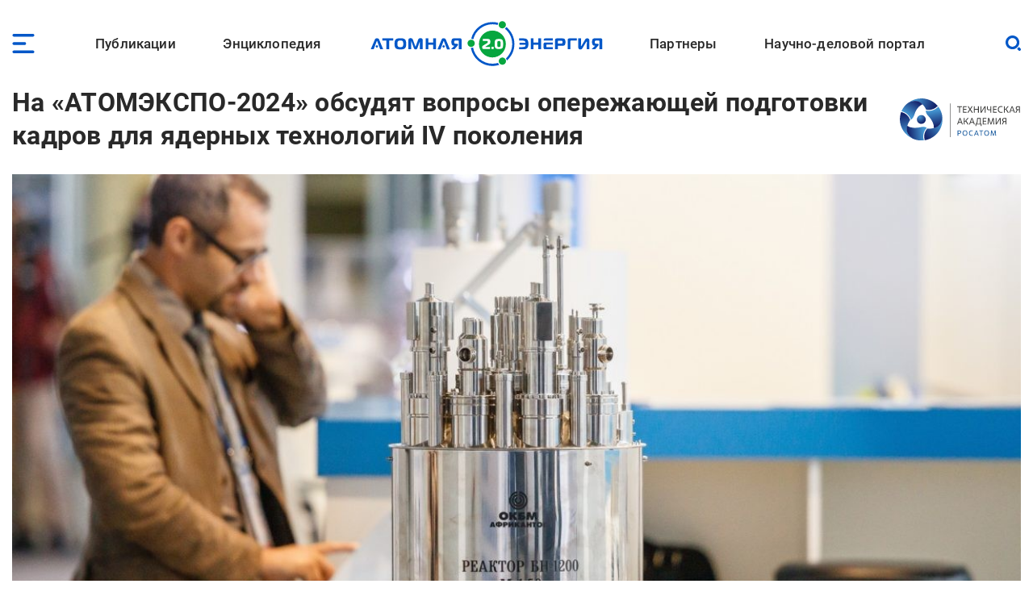

--- FILE ---
content_type: text/html; charset=UTF-8
request_url: https://www.atomic-energy.ru/news/2024/03/19/144173
body_size: 20191
content:
<!DOCTYPE html><html lang="ru" dir="ltr" prefix="og: https://ogp.me/ns#"><head><meta charset="utf-8" /><script async src="https://www.googletagmanager.com/gtag/js?id=G-T0JJ42GLZ3"></script><script>window.dataLayer = window.dataLayer || [];function gtag(){dataLayer.push(arguments)};gtag("js", new Date());gtag("set", "developer_id.dMDhkMT", true);gtag("config", "G-T0JJ42GLZ3", {"groups":"default","page_placeholder":"PLACEHOLDER_page_location"});</script><meta name="description" content="26 марта в рамках XIII Международного форума «Атомэкспо-2024» в Сочи пройдет панельная дискуссия на тему «Опережающая подготовка кадров для поколения IV: драйвер устойчивого развития»." /><link rel="canonical" href="https://www.atomic-energy.ru/news/2024/03/19/144173" /><meta name="robots" content="max-image-preview:large" /><link rel="image_src" href="/files/images/2024/03/bn-1200-asvr9495-1200x600.jpg" /><meta property="og:type" content="Article" /><meta property="og:url" content="https://www.atomic-energy.ru/news/2024/03/19/144173" /><meta property="og:title" content="На «АТОМЭКСПО-2024» обсудят вопросы опережающей подготовки кадров для ядерных технологий IV поколения" /><meta property="og:description" content="26 марта в рамках XIII Международного форума «Атомэкспо-2024» в Сочи пройдет панельная дискуссия на тему «Опережающая подготовка кадров для поколения IV: драйвер устойчивого развития»." /><meta property="og:image" content="https://www.atomic-energy.ru/files/images/2024/03/bn-1200-asvr9495-1200x600.jpg" /><meta property="og:image:url" content="https://www.atomic-energy.ru/files/images/2024/03/bn-1200-asvr9495-1200x600.jpg" /><meta property="og:image:secure_url" content="https://www.atomic-energy.ru/files/images/2024/03/bn-1200-asvr9495-1200x600.jpg" /><meta property="og:image:type" content="image/jpeg" /><meta property="og:image:width" content="1200" /><meta property="og:image:height" content="600" /><meta name="twitter:card" content="summary_large_image" /><meta name="twitter:title" content="На «АТОМЭКСПО-2024» обсудят вопросы опережающей подготовки кадров для ядерных технологий IV поколения" /><meta name="twitter:description" content="26 марта в рамках XIII Международного форума «Атомэкспо-2024» в Сочи пройдет панельная дискуссия на тему «Опережающая подготовка кадров для поколения IV: драйвер устойчивого развития»." /><meta name="twitter:image" content="https://www.atomic-energy.ru/files/images/2024/03/bn-1200-asvr9495-1200x600.jpg" /><meta name="Generator" content="Drupal 10 (https://www.drupal.org)" /><meta name="MobileOptimized" content="width" /><meta name="HandheldFriendly" content="true" /><meta name="viewport" content="width=device-width, initial-scale=1.0" /><link rel="icon" href="/themes/custom/aenergy/site_logo.png" type="image/png" /><title>На «АТОМЭКСПО-2024» обсудят вопросы опережающей подготовки кадров для ядерных технологий IV поколения | Атомная энергия 2.0</title><link rel="stylesheet" media="all" href="/files/css/css_L0ZwLXp9ePUoBuzcLR3bhnBWlXL46olbvE5_up1zFNE.css?delta=0&amp;language=ru&amp;theme=aenergy&amp;include=[base64]" /><link rel="stylesheet" media="all" href="/files/css/css_aNi6P2gSOFW6wBl_ZM6bs4h5VT4JjbT87C77Mf2vLf4.css?delta=1&amp;language=ru&amp;theme=aenergy&amp;include=[base64]" /></head><body class="energy toolbar-themes toolbar-no-tabs toolbar-no-icons toolbar-themes-admin-theme--sevencust one-sidebar layout-sidebar-second path-node page-node-type-news"> <!-- Yandex.Metrika counter --><script type="text/javascript" >
(function(m,e,t,r,i,k,a){m[i]=m[i]||function(){(m[i].a=m[i].a||[]).push(arguments)};
m[i].l=1*new Date();
for (var j = 0; j < document.scripts.length; j++) {if (document.scripts[j].src === r) { return; }}
k=e.createElement(t),a=e.getElementsByTagName(t)[0],k.async=1,k.src=r,a.parentNode.insertBefore(k,a)})
(window, document, "script", "https://mc.yandex.ru/metrika/tag.js", "ym");
ym(5850427, "init", {
clickmap:true,
trackLinks:true,
accurateTrackBounce:true,
webvisor:true
});
</script><noscript><div><img src="https://mc.yandex.ru/watch/5850427" style="position:absolute; left:-9999px;" alt="" /></div></noscript> <!-- /Yandex.Metrika counter --> <a href="#main-content" class="visually-hidden focusable skip-link"> Перейти к основному содержанию </a><div class="dialog-off-canvas-main-canvas" data-off-canvas-main-canvas> <header id="logo_menu" class="fs"><div id="block-mob-menu-place" class="mob-menu-place block"><div class="click menu_open_btn"></div></div><div class="menu-place"><ul id="superfish-main" class="menu sf-menu sf-main sf-horizontal sf-style-none"><li id="main-menu-link-content48dda292-012f-4317-a5d8-a22328afbdd9" class="sf-depth-1 menuparent"><a href="/publications" class="collaps-header sf-depth-1 menuparent">Публикации</a><ul><div class="ul-place container"><li id="main-menu-link-content4140f31d-1c9c-4560-94d6-724ce953fd1d" class="sf-depth-2 sf-no-children"><a href="/list/news/all" class="sf-depth-2">Новости</a></li><li id="main-menu-link-content91c8954c-ad22-4d02-849c-85b5ef7113a1" class="sf-depth-2 sf-no-children"><a href="/list/statements" class="sf-depth-2">Комментарии экспертов</a></li><li id="main-menu-link-content0b4de615-ada1-4623-b7b1-c2a5b4e48e80" class="sf-depth-2 sf-no-children"><a href="/list/interview" class="sf-depth-2">Интервью</a></li><li id="main-menu-link-content9f62cc7a-cb04-414d-b042-de61f1b8e73a" class="sf-depth-2 sf-no-children"><a href="/list/photo" class="sf-depth-2">Фото</a></li><li id="main-menu-link-content2ad00c3d-0fdd-4e24-a526-20c0e2a7cc87" class="sf-depth-2 sf-no-children"><a href="/list/video" class="sf-depth-2">Видео</a></li><li id="main-menu-link-contentd85b9dee-509e-491a-934f-5ccb84d7fb79" class="sf-depth-2 sf-no-children"><a href="/list/articles" class="sf-depth-2">Статьи</a></li><li id="main-menu-link-content16699258-5895-4fd1-bd28-29947eadb34f" class="sf-depth-2 sf-no-children"><a href="/list/technology" class="sf-depth-2">Технологии</a></li><li id="main-menu-link-contenta3868438-a230-471e-90f6-4331d9d8409b" class="sf-depth-2 sf-no-children"><a href="/list/SMI" class="sf-depth-2">СМИ</a></li><li id="main-menu-link-content3b3c74a9-e42c-4132-aa63-52eedf713ac7" class="sf-depth-2 sf-no-children"><a href="/list/books" class="sf-depth-2">Книги</a></li><li id="main-menu-link-content52aefcb4-4b5f-4f5c-8813-d2bf2f963e4f" class="sf-depth-2 sf-no-children"><a href="/list/journals" class="sf-depth-2">Газеты и журналы</a></li><li id="main-menu-link-contentc189ec23-6a16-4500-90b2-c0b6136dfc05" class="sf-depth-2 sf-no-children"><a href="/list/polezno" class="sf-depth-2">Полезно знать</a></li></div></ul></li><li id="main-menu-link-contentfe1fa1ed-e58f-441a-9459-c965814394aa" class="sf-depth-1 menuparent"><span class="collaps-header sf-depth-1 menuparent nolink">Энциклопедия</span><ul><div class="ul-place container"><li id="main-menu-link-contentdb3efce6-291d-40c9-8d65-2a043450154a" class="sf-depth-2 sf-no-children"><a href="/cat/keywords" class="sf-depth-2">Тематики</a></li><li id="main-menu-link-content24d0005b-12a6-4588-ac06-8bd49bab70d4" class="sf-depth-2 sf-no-children"><a href="/cat/geography" class="sf-depth-2">География</a></li><li id="main-menu-link-contentc3f46244-9a5e-4fdd-b92e-c33deed45d4a" class="sf-depth-2 sf-no-children"><a href="/list/organizations/top" class="sf-depth-2">Организации</a></li><li id="main-menu-link-content9c755045-4c11-4ba0-9c73-f05e77cd32b2" class="sf-depth-2 sf-no-children"><a href="/list/experts/top" class="sf-depth-2">Эксперты</a></li><li id="main-menu-link-contentc9e05ecd-8ac7-4119-9fe2-b02e8633eed5" class="sf-depth-2 sf-no-children"><a href="/list/events/calendar" class="sf-depth-2">Календарь мероприятий</a></li></div></ul></li><li id="main-menu-link-content11f166cc-af13-4865-a28a-4983c356c0f5" class="sf-depth-1 sf-no-children"><a href="/" class="sf-depth-1">Лого</a></li><li id="main-menu-link-content9613e099-3bab-4394-90d9-6e1a65d15f4c" class="sf-depth-1 menuparent"><a href="/partners" class="collaps-header sf-depth-1 menuparent">Партнеры</a><ul><div class="ul-place container"><li id="main-menu-link-contentfa659881-560c-4cf7-aa7c-40e95f6a70af" class="sf-depth-2 menuparent"><a href="/partnership" target="_blank" class="sf-depth-2 menuparent">Генеральный партнер</a><ul><div class="ul-place container"><li id="main-menu-link-content4c0d0373-1c81-458b-ab68-719b634eb050" class="sf-depth-3 sf-no-children"><a href="/General-Partner" class="sf-depth-3">О пакете услуг</a></li></div></ul></li><li id="main-menu-link-contentffe8f042-ae65-4759-8d22-392178c421da" class="sf-depth-2 menuparent"><a href="/Golden-Partner" class="collaps-header-lev2 sf-depth-2 menuparent">Золотые партнеры</a><ul><div class="ul-place container"><li id="main-menu-link-contentb7c354b0-2361-42e5-b6c8-26234e2a2c73" class="sf-depth-3 sf-no-children"><a href="https://www.doza.ru/" target="_blank" rel="nofollow" class="sf-depth-3 sf-external">НПП «Доза»</a></li><li id="main-menu-link-contentf828fc57-f03f-4126-bd61-2a4c111d4a33" class="sf-depth-3 sf-no-children"><a href="https://rosatomtech.ru/" target="_blank" rel="nofollow" class="sf-depth-3 sf-external">Техническая академия Росатома</a></li><li id="main-menu-link-contentc47e0936-91f1-4bc5-9c2d-4497476d1d02" class="sf-depth-3 sf-no-children"><a href="https://www.titan2.ru/" rel="nofollow" class="sf-depth-3 sf-external">ТИТАН-2</a></li><li id="main-menu-link-contentdb736fd3-9390-421e-a328-47ed7ac2e2b4" class="sf-depth-3 sf-no-children"><a href="http://atomdoc.ru" target="_blank" rel="nofollow" class="sf-depth-3 sf-external">Атомдок</a></li><li id="main-menu-link-contentbeb753a8-3c77-43c9-9ed1-760ee89de8ca" class="sf-depth-3 sf-no-children"><a href="https://www.res-e.ru/?utm_source=ae2.0&amp;utm_medium=information%20partners&amp;utm_campaign=cooperation" rel="nofollow" class="sf-depth-3 sf-external">РЭС Инжиниринг</a></li><li id="main-menu-link-content6b22305f-f2e5-4ce2-b85a-1ec8a0f85964" class="sf-depth-3 sf-no-children"><a href="https://tdgroup.ru/" target="_blank" rel="nofollow" class="sf-depth-3 sf-external">ТД Групп</a></li><li id="main-menu-link-content2650a7a1-ecaf-4470-992e-d5875c9f9909" class="sf-depth-3 sf-no-children"><a href="https://ioes.ru" rel="nofollow" class="sf-depth-3 sf-external">Оргэнергострой</a></li><li id="main-menu-link-contenta13b19ea-ab99-4928-bd03-0d27bf338ea9" class="sf-depth-3 sf-no-children"><a href="https://okan.ru/" rel="nofollow" class="sf-depth-3 sf-external">ОКАН</a></li><li id="main-menu-link-content5a66e4d9-ae40-44fb-b61d-7c339a796d80" class="sf-depth-3 sf-no-children"><a href="https://atom-sar.ru/" rel="nofollow" class="sf-depth-3 sf-external">СпецАтомРесурс</a></li><li id="main-menu-link-content85d8c8e2-8899-4521-87e3-4c56627a9d8e" class="sf-depth-3 sf-no-children"><a href="/Golden-Partner" class="sf-depth-3">О пакете услуг</a></li></div></ul></li><li id="main-menu-link-content29b975c9-7431-4b8a-9005-36ddccae53fd" class="sf-depth-2 menuparent"><a href="/Silver-Partner" class="collaps-header-lev2 sf-depth-2 menuparent">Серебряные партнеры</a><ul><div class="ul-place container"><li id="main-menu-link-contentb5cca28c-8deb-451d-a55b-4bc8fb480d22" class="sf-depth-3 sf-no-children"><a href="http://www.profatom.ru/" target="_blank" rel="nofollow" class="sf-depth-3 sf-external">РПРАЭП</a></li><li id="main-menu-link-contente9027229-9bb0-4a5c-813e-5f341c1d977e" class="sf-depth-3 sf-no-children"><a href="https://atomtor.ru/" class="nofollow sf-depth-3 sf-external">Атом-ТОР</a></li><li id="main-menu-link-contenta3e2dab5-d578-432a-b64f-efb6e36ad924" class="sf-depth-3 sf-no-children"><a href="https://atomsro.ru/" rel="nofollow" class="sf-depth-3 sf-external">СРО атомной отрасли</a></li><li id="main-menu-link-content1ab4f8a7-41d4-4e1f-8d0c-2759d93e7dae" class="sf-depth-3 sf-no-children"><a href="https://grouphms.ru/" rel="nofollow" class="sf-depth-3 sf-external">Группа ГМС</a></li><li id="main-menu-link-content6c09f13c-c1e1-4bee-85b4-fa1baef26f0a" class="sf-depth-3 sf-no-children"><a href="https://bair.pro/" target="_blank" rel="nofollow" class="sf-depth-3 sf-external">BAiR</a></li><li id="main-menu-link-content877b54d4-4a03-401d-b2f2-130ea4e8e503" class="sf-depth-3 sf-no-children"><a href="/Silver-Partner" class="sf-depth-3">О пакете услуг</a></li></div></ul></li><li id="main-menu-link-contentda436be1-d10c-43f7-8718-4c419a946c67" class="sf-depth-2 menuparent"><a href="/Basic-Partner" class="collaps-header-lev2 sf-depth-2 menuparent">Базовые партнеры</a><ul><div class="ul-place container"><li id="main-menu-link-content37003682-6e2d-4ebe-998f-7083b085e92c" class="sf-depth-3 sf-no-children"><a href="https://aem-group.ru/" rel="nofollow" class="sf-depth-3 sf-external">Машиностроительный дивизион Росатома</a></li><li id="main-menu-link-content90130e09-c249-4580-8a69-97050a81a9bf" class="sf-depth-3 sf-no-children"><a href="https://www.tvel.ru" target="_blank" rel="nofollow" class="sf-depth-3 sf-external">Топливный дивизион Росатома</a></li><li id="main-menu-link-content683b29c7-587f-4c89-9980-b4450cb4ce44" class="sf-depth-3 sf-no-children"><a href="https://www.rusatom-utilities.ru" target="_blank" rel="nofollow" class="sf-depth-3 sf-external">Росатом Инфраструктурные решения</a></li><li id="main-menu-link-content9f209f26-5d97-47a1-9a0f-16c462e96da9" class="sf-depth-3 sf-no-children"><a href="http://www.giredmet.ru" target="_blank" rel="nofollow" class="sf-depth-3 sf-external">Химико-технологический кластер Научного дивизиона Росатома</a></li><li id="main-menu-link-content70412fed-a646-42a6-acae-130c23b42700" class="sf-depth-3 sf-no-children"><a href="https://interpolyaris.ru/" rel="nofollow" class="sf-depth-3 sf-external">ИнтерПолярис</a></li><li id="main-menu-link-contentb856faf7-111a-4655-b35c-c0c5f8ace931" class="sf-depth-3 sf-no-children"><a href="https://eskm.net" target="_blank" rel="nofollow" class="sf-depth-3 sf-external">ЭСКМ</a></li><li id="main-menu-link-content13f3d1ef-cd7a-4bac-a83e-184c5132d2f4" class="sf-depth-3 sf-no-children"><a href="https://nacec.ru" target="_blank" rel="nofollow" class="sf-depth-3 sf-external">НАИКС</a></li><li id="main-menu-link-content1ee26532-9aa1-4584-9c76-08da4740faba" class="sf-depth-3 sf-no-children"><a href="https://intehros.ru/" rel="nofollow" class="sf-depth-3 sf-external">ИНТЕХРОС</a></li><li id="main-menu-link-content88ef6ce0-8349-4a89-9057-c8ee827f15c2" class="sf-depth-3 sf-no-children"><a href="https://cpti.tvel.ru/" rel="nofollow" class="sf-depth-3 sf-external">ЦПТИ</a></li><li id="main-menu-link-content16530a86-bcff-4adf-9e37-63e9e80044fc" class="sf-depth-3 sf-no-children"><a href="https://www.sgsd.ru/" rel="nofollow" class="sf-depth-3 sf-external">СибГазСтройДеталь</a></li><li id="main-menu-link-contentc2253bbe-a551-4a6e-a27d-8c9ecec2d082" class="sf-depth-3 sf-no-children"><a href="https://west-e.ru/" rel="nofollow" class="sf-depth-3 sf-external">Вест-Инжиниринг</a></li><li id="main-menu-link-contentcfdf946b-c953-4cba-80e4-d0c8e4a8ed4d" class="sf-depth-3 sf-no-children"><a href="/Basic-Partner" class="sf-depth-3">О пакете услуг</a></li></div></ul></li><li id="main-menu-link-contentea511954-d758-449c-bfac-ff7050b1432d" class="sf-depth-2 sf-no-children"><a href="/partners" class="sf-depth-2">Информационные партнеры</a></li></div></ul></li><li id="main-menu-link-content7c9bd1b9-6fa4-4576-b723-92f21dcc7ec8" class="sf-depth-1 menuparent"><a href="/about" class="collaps-header sf-depth-1 menuparent">Научно-деловой портал</a><ul><div class="ul-place container"><li id="main-menu-link-content17d21556-531f-429e-9994-5fd2804f987d" class="sf-depth-2 sf-no-children"><a href="/about" class="sf-depth-2">О проекте</a></li><li id="main-menu-link-contentcc576c0c-94ae-440d-b9fd-eb419927a957" class="sf-depth-2 sf-no-children"><a href="/partnership" class="sf-depth-2">Годовые коммуникационные услуги</a></li><li id="main-menu-link-content4acfd8b2-2ec7-4e25-b455-cbc28d56a4e5" class="sf-depth-2 sf-no-children"><a href="/single-publications" target="_self" class="sf-depth-2">Разовые публикации</a></li><li id="main-menu-link-content76dbcaed-4dd5-4a8c-8f49-ca23a729fbab" class="sf-depth-2 sf-no-children"><a href="/open-active-links" class="sf-depth-2">Высокоточные SEO-публикации</a></li><li id="main-menu-link-content45f49461-7061-4b17-be9d-d98bb7011805" class="sf-depth-2 sf-no-children"><a href="/contacts" class="sf-depth-2">Контакты</a></li></div></ul></li></ul></div><div id="block-logo" class="block"> <a href="/"> <img src="/themes/custom/aenergy/logo.svg" /></a></div><div id="block-search-btn-place" class="search-btn-place block"><div class="click search_open_btn"></div><div class="search close_btn"><p></p><p></p></div></div><div class="views-exposed-form search-form-place block" data-drupal-selector="views-exposed-form-sitesearch-page-1" id="block-sitesearch-filtr"><form action="/sitesearch" method="get" id="views-exposed-form-sitesearch-page-1" accept-charset="UTF-8"><div class="form--inline clearfix"><div class="js-form-item form-item js-form-type-textfield form-type-textfield js-form-item-text form-item-text form-no-label"> <input placeholder="Поиск" data-drupal-selector="edit-text" type="text" id="edit-text" name="text" value="" size="30" maxlength="128" class="form-text" /></div><div data-drupal-selector="edit-actions" class="form-actions js-form-wrapper form-wrapper" id="edit-actions"><input data-drupal-selector="edit-submit-sitesearch" type="submit" id="edit-submit-sitesearch" value="Искать" class="button js-form-submit form-submit" /></div></div></form></div> </header> <header id="page_headering" class="fs"><div class="container"><div class="views-element-container fs block" id="block-node-title-block"><div class="node-title reverse big-logo fs"> <img width="150" height="150" alt="" src="/files/taxonomy/rosatomtech.svg" /><h1>На «АТОМЭКСПО-2024» обсудят вопросы опережающей подготовки кадров для ядерных технологий IV поколения</h1></div></div><div class="views-element-container fs block" id="block-first-foto-block"><div class="picture"> <img loading="lazy" src="/files/styles/first_foto/public/images/2024/03/bn-1200-asvr9495-1200x600.jpg" width="1200" height="600" alt="" class="image-style-first-foto" /></div></div></div> </header><div id="page" class="fs"><div class="container"><div id="content" class="blocks"><div class="section"><div data-drupal-messages-fallback class="hidden"></div><article class="node node--type-news node--view-mode-full fs"><div class="node__content"><div class="field designations field--type-viewfield field--label-hidden"><div class="subject">Новости</div><div class="line"><div class="date"><time datetime="2024-03-19T16:16:52+03:00" class="datetime">19 марта 2024</time></div><div class="viewed">157</div></div><div class="node-meta__share"><div class="likely" data-title="На «АТОМЭКСПО-2024» обсудят вопросы опережающей подготовки кадров для ядерных технологий IV поколения"><div class="vkontakte"></div><div class="telegram"></div><div class="whatsapp"></div></div></div></div><div class="field field--name-body field--type-text-with-summary field--label-hidden lightgallery accent-links field__item"><h3>26 марта в рамках XIII Международного форума «Атомэкспо-2024» в Сочи пройдет панельная дискуссия на тему «Опережающая подготовка кадров для поколения IV: драйвер устойчивого развития».</h3><p>В мероприятии примут участие заместитель генерального директора - руководитель Департамента ядерной энергии МАГАТЭ Михаил Чудаков, первый заместитель генерального директора Госкорпорации «Росатом» по развитию новых продуктов атомной энергетики Александр Локшин, первый заместитель генерального директора Госкорпорации «Росатом» по атомной энергетике - президент АО «Атомстройэкспорт» Андрей Петров, заместитель генерального директора по персоналу Госкорпорации «Росатом» &nbsp;Татьяна Терентьева, директор Департамента научно-технических программ и проектов Госкорпорации «Росатом» Наталья Ильина, генеральный директор Концерна «Росэнергоатом» Александр Шутиков, ректор Технической академии Росатома Юрий Селезнёв, специалисты организаций отрасли, опорных вузов, представители власти, эксперты международных организаций из Китая, Аргентины и других стран. Модератором сессии выступит международный эксперт, экс-руководитель Марокканского агентства по ядерной и радиационной безопасности, член парламента страны Хаммар Мрабит.</p><div class="figure-side"><a class="colorbox" href="/files/images/2024/03/photo_2024-03-19_16-18-19.jpg"><img alt height="172" src="/files/styles/figure_side/public/images/2024/03/photo_2024-03-19_16-18-19.jpg" width="305" loading="lazy"></a></div><p>В ходе дискуссии будут проанализированы специализированные знания и навыки, которые необходимы квалифицированному персоналу для освоения ядерных технологий IV поколения, создания научных центров и внедрения передовых энергетических систем, демонстрирующих преимущества ядерной энергетики в качестве устойчивого источника энергии. Кроме этого, участники встречи познакомятся с демонстрационным роботизированным комплексом проекта «Прорыв» и обсудят методики подготовки инженеров будущего.</p><p>Мероприятие пройдет 26 марта, с 9:30 до 11:00, в зале № 4 Главного медиацентра (Парк науки и искусств «Сириус»).&nbsp;</p><h5><strong>Реакторы IV поколения</strong> способны кардинально изменить атомную энергетику, прежде всего за счет нового уровня безопасности, расширения топливной номенклатуры и существенного сокращения радиоактивных отходов. Россия является одним из лидеров в разработке технологий IV поколения. Для реализации проектов в области новой ядерной энергетики к 2035 году потребуются десятки тысяч специалистов совершенно нового технологического уровня. Поэтому особое внимание повышению квалификации и компетентности персонала необходимо уделять уже сегодня.</h5><h5><strong>На Белоярской АЭС</strong> начались предпроектные работы по сооружению энергоблока IV поколения - БН-1200М. В то же время в Томской области впервые в мировой практике на одной площадке создаются АЭС с реактором IV поколения БРЕСТ-ОД-300 и пристанционный замкнутый ядерный топливный цикл.</h5></div><div class="source_likely body-left-margin fs"><div class="field field--name-field-vyvod-istochnik field--type-viewfield field--label-hidden"><div class="label">Источник:</div><div class="item"><!--noindex--> Техническая академия Росатома<!--/noindex--></div></div><div class="field field--name-field-likely field--type-viewfield field--label-hidden"><div class="node-meta__share"><div class="likely" data-title="На «АТОМЭКСПО-2024» обсудят вопросы опережающей подготовки кадров для ядерных технологий IV поколения"><div class="vkontakte"></div><div class="telegram"></div><div class="whatsapp"></div></div></div></div></div></div></article><div id="block-vneshniekommentarii" class="node-comments body-left-margin fs block"> <!-- Put this script tag to the<head> of your page --><script type="text/javascript" src="https://vk.com/js/api/openapi.js?168"></script><script type="text/javascript">
VK.init({ apiId: 8093815, onlyWidgets: true });
</script><!-- Put this div tag to the place, where the Comments block will be --><div id="vk_comments"></div><script type="text/javascript">
VK.Widgets.Comments("vk_comments", {limit: 20, attach: "*"});
</script></div><div class="views-element-container attached-source fs block" id="block-nodes-fields-block-5"><div class="block-title fs" >Публикации партнера</div><div class="block-content fs"><div class="info fs"><div class="title line"><div class="leibl left">Партнер:</div><div class="text right">Техническая академия Росатома</div></div><div class="line two"><div class="left picture"> <img width="150" height="150" alt="" src="/files/taxonomy/rosatomtech.svg" /></div><div class="right"><div class="second-title">Техническая академия Росатома</div><div class="description"><p>Автономная некоммерческая организация дополнительного профессионального образования «Техническая академия Росатома» – организация, специализирующаяся на дополнительном профессиональном образовании, профессиональной переподготовке руководителей и специалистов атомной энергетики и промышленности, аттестации персонала.</p><p>Организация является образовательным, научно-методическим центром Госкорпорации «Росатом» в области обеспечения безопасного использования атомной энергии, контроля, государственной безопасности, операционных и поддерживающих процессов, а также обеспечивает деятельность учебного антитеррористического центра защиты ядерных объектов и материалов Госкорпорации «Росатом», находящегося в его составе, и является международным учебно-методическим центром в области физической ядерной безопасности по подготовке специалистов государств СНГ и других заинтересованных государств в области учёта, контроля и физической защиты ядерных установок, обнаружения ядерных материалов (ЯМ) и радиоактивных веществ (РВ), ядерной криминалистики и реагирования на ядерные инциденты с применением ЯМ и РВ.</p></div><div class="site-social"><div class="site"><!--noindex--><a href="https://rosatomtech.ru/" rel="nofollow" target="_blank" class="accent arrowed">Официальный сайт</a><!--/noindex--></div><div class="social-links"><!--noindex--> <a href="https://t.me/rosatom_tech" rel="nofollow" target="_blank">https://t.me/rosatom_tech</a><a href="https://vk.com/rosatomtech" rel="nofollow" target="_blank">https://vk.com/rosatomtech</a><!--/noindex--></div></div></div></div></div></div></div><div class="views-element-container teasers revers from-attached fs block" id="block-views-block-tizers-block-4"><div class="row"><div class="picture"> <a href="/video/162655" hreflang="ru"><img loading="lazy" src="/files/styles/tiser/public/for-video/43545657.webp" width="450" height="225" alt="" class="image-style-tiser" /></a></div><div class="right"><div class="title"><a href="/video/162655" hreflang="ru">Психологическое благополучие работников: вызовы и решения. Практический опыт ГК «Росатом»</a></div><div class="subtitles subject-date-viewed"><div class="subject">Видео</div><div class="date subtitle"><time datetime="2026-01-19T19:55:30+03:00" class="datetime">19 января 2026</time></div><div class="viewed subtitle">28</div></div></div></div><div class="row"><div class="picture"> <a href="/articles/2025/12/30/162378" hreflang="ru"><img loading="lazy" src="/files/styles/tiser/public/images/2025/12/dsc06310.jpg" width="450" height="225" alt="" class="image-style-tiser" /></a></div><div class="right"><div class="title"><a href="/articles/2025/12/30/162378" hreflang="ru">Техническая академия «Росатома»: выход в новое качество и международный рост</a></div><div class="subtitles subject-date-viewed"><div class="subject">Статьи</div><div class="date subtitle"><time datetime="2025-12-30T09:30:44+03:00" class="datetime">30 декабря 2025</time></div><div class="viewed subtitle">356</div></div></div></div><div class="row"><div class="picture"> <a href="/news/2025/12/24/162209" hreflang="ru"><img loading="lazy" src="/files/styles/tiser/public/images/2025/12/nx7a8502.jpg" width="450" height="225" alt="" class="image-style-tiser" /></a></div><div class="right"><div class="title"><a href="/news/2025/12/24/162209" hreflang="ru">Техническая академия «Росатома» приглашает на курс английского языка «Let’s talk about the NPP and Nuclear Power»</a></div><div class="subtitles subject-date-viewed"><div class="subject">Новости</div><div class="date subtitle"><time datetime="2025-12-24T15:38:23+03:00" class="datetime">24 декабря 2025</time></div><div class="viewed subtitle">146</div></div></div></div><div class="row"><div class="picture"> <a href="/news/2025/12/17/161984" hreflang="ru"><img loading="lazy" src="/files/styles/tiser/public/images/2025/12/dsc09783.jpg" width="450" height="225" alt="" class="image-style-tiser" /></a></div><div class="right"><div class="title"><a href="/news/2025/12/17/161984" hreflang="ru">Техническая академия «Росатома» провела стажировку для иностранных специалистов InteRussia по ядерным технологиям</a></div><div class="subtitles subject-date-viewed"><div class="subject">Новости</div><div class="date subtitle"><time datetime="2025-12-17T17:45:22+03:00" class="datetime">17 декабря 2025</time></div><div class="viewed subtitle">135</div></div></div></div><div class="row"><div class="picture"> <a href="/video/161964" hreflang="ru"><img loading="lazy" src="/files/styles/tiser/public/for-video/45645635.jpg" width="450" height="225" alt="" class="image-style-tiser" /></a></div><div class="right"><div class="title"><a href="/video/161964" hreflang="ru">«Кибербезопасность, ИТ, искусственный интеллект: итоги 2025 года» | Подкаст Техакадемии «Росатома»</a></div><div class="subtitles subject-date-viewed"><div class="subject">Видео</div><div class="date subtitle"><time datetime="2025-12-17T12:07:31+03:00" class="datetime">17 декабря 2025</time></div><div class="viewed subtitle">87</div></div></div></div></div><div class="views-element-container fs block" id="block-views-block-nodes-fields-block-19"><div class="views-field views-field-field-another-publications"><div class="field-content"><!--noindex--><a href="https://www.atomic-energy.ru/Rosatom-Technical-Academy" rel="nofollow" class="accent arrowed">Другие публикации</a><!--/noindex--></div></div></div></div></div> <aside id="sidebar_second" class="under-page"><div class="views-element-container thumbed-list short-thumbs tematiki block" id="block-nodes-fields-block-1"><div class="block-title fs" >Тематические разделы</div><div class="block-content fs"><div class="row"><div class="picture"> <a href="/seminars" hreflang="ru"><img loading="lazy" src="/files/styles/thumb/public/taxonomy/forum1_0.jpg" width="130" height="130" class="image-style-thumb" /></a></div><div class="title-count"> <span class="title"><a href="/seminars" hreflang="ru">Форумы, конференции и семинары</a></span><span class="count"><span>8099</span></span></div></div><div class="row"><div class="picture"> <a href="/youth" hreflang="ru"><img loading="lazy" src="/files/styles/thumb/public/taxonomy/5674563452342342.jpg" width="130" height="130" alt="" class="image-style-thumb" /></a></div><div class="title-count"> <span class="title"><a href="/youth" hreflang="ru">Молодежная кадрово-воспитательная политика</a></span><span class="count"><span>3539</span></span></div></div><div class="row"><div class="picture"> <a href="/HR-development"> <img width="101" height="101" alt="" src="/files/taxonomy/hrdevelopment.svg" /> </a></div><div class="title-count"> <span class="title"><a href="/HR-development" hreflang="ru">Кадровая политика и развитие персонала</a></span><span class="count"><span>2624</span></span></div></div><div class="row"><div class="picture"> <a href="/nuclear-training" hreflang="ru"><img loading="lazy" src="/files/styles/thumb/public/taxonomy/training22.jpg" width="130" height="130" class="image-style-thumb" /></a></div><div class="title-count"> <span class="title"><a href="/nuclear-training" hreflang="ru">Обучение и повышение квалификации</a></span><span class="count"><span>2281</span></span></div></div><div class="row"><div class="picture"> <a href="/fast-reactors"> <img width="101" height="101" alt="" src="/files/taxonomy/proryv2_0.svg" /> </a></div><div class="title-count"> <span class="title"><a href="/fast-reactors" hreflang="ru">Быстрые реакторы</a></span><span class="count"><span>2173</span></span></div></div><div class="row"><div class="picture"> <a href="/Fourth-Geneneration-Reactors"> <img width="101" height="101" alt="" src="/files/taxonomy/vvv.svg" /> </a></div><div class="title-count"> <span class="title"><a href="/Fourth-Geneneration-Reactors" hreflang="ru">Инновационные и эволюционные реакторы IV поколения</a></span><span class="count"><span>862</span></span></div></div><div class="row"><div class="picture"> <a href="/Proryv"> <img width="101" height="101" alt="" src="/files/taxonomy/proryv2.svg" /> </a></div><div class="title-count"> <span class="title"><a href="/Proryv" hreflang="ru">Прорыв</a></span><span class="count"><span>831</span></span></div></div><div class="row"><div class="picture"> <a href="/preventative-technologies" hreflang="ru"><img loading="lazy" src="/files/styles/thumb/public/taxonomy/preventative.jpg" width="130" height="130" alt="" class="image-style-thumb" /></a></div><div class="title-count"> <span class="title"><a href="/preventative-technologies" hreflang="ru">Опережающие и превентивные технологии</a></span><span class="count"><span>45</span></span></div></div><div class="row"><div class="picture"> <a href="/Sirius" hreflang="ru"><img loading="lazy" src="/files/styles/thumb/public/taxonomy/6345345.jpg" width="130" height="130" class="image-style-thumb" /></a></div><div class="title-count"> <span class="title"><a href="/Sirius" hreflang="ru">Сириус</a></span><span class="count"><span>220</span></span></div></div><div class="row"><div class="picture"> <a href="/geography/marokko" hreflang="ru"><img loading="lazy" src="/files/styles/thumb/public/taxonomy/45647456456.png" width="130" height="87" class="image-style-thumb" /></a></div><div class="title-count"> <span class="title"><a href="/geography/marokko" hreflang="ru">Марокко</a></span><span class="count"><span>36</span></span></div></div></div></div><div class="views-element-container thumbed-list events block" id="block-views-block-nodes-fields-block-2"><div class="block-title fs" >События</div><div class="block-content fs"><div class="row"><div><div class="picture"> <a href="/AtomExpo-2024" hreflang="ru"><img loading="lazy" src="/files/styles/thumb/public/images/2024/04/346346345.jpg" width="130" height="74" alt="" class="image-style-thumb" /></a></div></div><div class="near-foto"><div class="title-count"> <span class="title"><a href="/AtomExpo-2024" hreflang="ru">XIII Международный форум «АТОМЭКСПО 2024»</a></span><span class="count"><span>149</span></span></div><div class="subtitle globe"><a href="/Sochi" hreflang="ru">Сочи</a>, <a href="/Sirius" hreflang="ru">Сириус</a></div><div class="subtitle date2">25 марта - 26 марта 2024</div></div></div></div></div><div class="views-element-container thumbed-list persons block" id="block-nodes-fields-block-3"><div class="block-title fs" >Эксперты</div><div class="block-content fs"><div class="row"><div class="picture"> <a href="/experts/terenteva-tatyana-anatolevna" hreflang="ru"><img loading="lazy" src="/files/styles/thumb/public/images/photo/terentiva.jpg" width="130" height="225" alt=" " title=" " class="image-style-thumb" /></a></div><div class="near-foto"><div class="title-count"> <span class="title"><a href="/experts/terenteva-tatyana-anatolevna" hreflang="ru">Терентьева Татьяна Анатольевна</a></span><span class="count"><span>493</span></span></div><div class="subtitle comptype"><a href="/Rosatom" hreflang="ru">Росатом</a></div><div class="subtitle man"><a href="/job/direktor-po-personalu" hreflang="ru">Директор по персоналу</a></div></div></div><div class="row"><div class="picture"> <a href="/experts/petrov-andrey-yuvenalevich" hreflang="ru"><img loading="lazy" src="/files/styles/thumb/public/images/petrov.jpg" width="130" height="149" alt=" " title=" " class="image-style-thumb" /></a></div><div class="near-foto"><div class="title-count"> <span class="title"><a href="/experts/petrov-andrey-yuvenalevich" hreflang="ru">Петров Андрей Ювенальевич</a></span><span class="count"><span>376</span></span></div><div class="subtitle comptype"><a href="/Rosatom" hreflang="ru">Росатом</a>, <a href="/ASE" hreflang="ru">Инжиниринговый дивизион Росатома</a></div><div class="subtitle man"><a href="/jobtitle/zamestitel-generalnogo-direktora-po-atomnoy-energetike" hreflang="ru">Заместитель генерального директора по атомной энергетике</a>, <a href="/job/prezident" hreflang="ru">Президент</a></div></div></div><div class="row"><div class="picture"> <a href="/experts/lokshin-aleksandr-markovich" hreflang="ru"><img loading="lazy" src="/files/styles/thumb/public/images/photo/7965746.jpg" width="130" height="212" alt=" " title=" " class="image-style-thumb" /></a></div><div class="near-foto"><div class="title-count"> <span class="title"><a href="/experts/lokshin-aleksandr-markovich" hreflang="ru">Локшин Александр Маркович</a></span><span class="count"><span>352</span></span></div><div class="subtitle comptype"><a href="/Rosatom" hreflang="ru">Росатом</a></div><div class="subtitle man"><a href="/jobtitle/pervyi-zamestitel-generalnogo-direktora" hreflang="ru">Первый заместитель генерального директора</a></div></div></div><div class="row"><div class="picture"> <a href="/experts/shutikov-aleksandr-viktorovich" hreflang="ru"><img loading="lazy" src="/files/styles/thumb/public/images/photo/schutikov.jpg" width="130" height="188" alt=" " title=" " class="image-style-thumb" /></a></div><div class="near-foto"><div class="title-count"> <span class="title"><a href="/experts/shutikov-aleksandr-viktorovich" hreflang="ru">Шутиков Александр Викторович</a></span><span class="count"><span>241</span></span></div><div class="subtitle comptype"><a href="/Rosenergoatom" hreflang="ru">Росэнергоатом</a></div><div class="subtitle man"><a href="/job/generalnyi-direktor" hreflang="ru">Генеральный директор</a></div></div></div><div class="row"><div class="picture"> <a href="/experts/chudakov-mikhail-valentinovich" hreflang="ru"><img loading="lazy" src="/files/styles/thumb/public/images/photo/nkenken.jpg" width="130" height="183" alt=" " title=" " class="image-style-thumb" /></a></div><div class="near-foto"><div class="title-count"> <span class="title"><a href="/experts/chudakov-mikhail-valentinovich" hreflang="ru">Чудаков Михаил Валентинович</a></span><span class="count"><span>209</span></span></div><div class="subtitle comptype"><a href="/IAEA" hreflang="ru">МАГАТЭ</a></div><div class="subtitle man"><a href="/jobtitle/zamestitel-generalnogo-direktora" hreflang="ru">Заместитель генерального директора</a></div></div></div><div class="row"><div class="picture"> <a href="/experts/seleznev-yurii-nikolaevich" hreflang="ru"><img loading="lazy" src="/files/styles/thumb/public/images/photo/seleznev.jpg" width="130" height="121" alt=" " title=" " class="image-style-thumb" /></a></div><div class="near-foto"><div class="title-count"> <span class="title"><a href="/experts/seleznev-yurii-nikolaevich" hreflang="ru">Селезнев Юрий Николаевич</a></span><span class="count"><span>203</span></span></div><div class="subtitle comptype"><a href="/Rosatom-Technical-Academy" hreflang="ru">Техническая академия Росатома</a></div><div class="subtitle man"><a href="/job/rektor" hreflang="ru">Ректор</a></div></div></div><div class="row"><div class="picture"> <a href="/experts/ilina-natalya-aleksandrovna" hreflang="ru"><img loading="lazy" src="/files/styles/thumb/public/images/photo/78563434.jpg" width="130" height="180" alt=" " title=" " class="image-style-thumb" /></a></div><div class="near-foto"><div class="title-count"> <span class="title"><a href="/experts/ilina-natalya-aleksandrovna" hreflang="ru">Ильина Наталья Александровна</a></span><span class="count"><span>43</span></span></div><div class="subtitle comptype"><a href="/Rosatom" hreflang="ru">Росатом</a></div><div class="subtitle man"><a href="/jobtitle/direktor-po-upravleniyu-nauchno-tehnicheskimi-programmami-i-proektami" hreflang="ru">Директор по управлению научно-техническими программами и проектами</a></div></div></div></div></div><div class="views-element-container thumbed-list organizations block" id="block-nodes-fields-block-4"><div class="block-title fs" >Организации</div><div class="block-content fs"><div class="row"><div class="picture"> <a href="/Rosatom"> <img width="101" height="100" alt="" src="/files/images/logo/rosatom.svg" /> </a></div><div class="near-foto"><div class="title-count"> <span class="title"><a href="/Rosatom" hreflang="ru">Росатом</a></span><span class="count"><span>8802</span></span></div><div class="subtitle comptype"><a href="/organizations/sector/natsionalnye-atomnye-organizatsii" hreflang="ru">Национальные атомные организации</a></div><div class="subtitle globe"><a href="/Russia/Moscow" hreflang="ru">Москва</a></div></div></div><div class="row"><div class="picture"> <a href="/IAEA" hreflang="ru"><img loading="lazy" src="/files/styles/thumb/public/images/iaea-logo.jpg" width="130" height="112" alt=" " class="image-style-thumb" /></a></div><div class="near-foto"><div class="title-count"> <span class="title"><a href="/IAEA" hreflang="ru">МАГАТЭ</a></span><span class="count"><span>5261</span></span></div><div class="subtitle comptype"><a href="/organizations/sector/mezhdunarodnye-organizatsii" hreflang="ru">Международные организации</a></div><div class="subtitle globe"><a href="/Austria" hreflang="ru">Австрия</a>, <a href="/Vienna" hreflang="ru">Вена</a></div></div></div><div class="row"><div class="picture"> <a href="/Rosenergoatom"> <img width="101" height="100" alt="" src="/files/images/logo/rosenergoatom.svg" /> </a></div><div class="near-foto"><div class="title-count"> <span class="title"><a href="/Rosenergoatom" hreflang="ru">Росэнергоатом</a></span><span class="count"><span>4205</span></span></div><div class="subtitle comptype"><a href="/organizations/sector/generiruyushchie-kompanii" hreflang="ru">Генерирующие компании</a></div><div class="subtitle globe"><a href="/Russia/Moscow" hreflang="ru">Москва</a></div></div></div><div class="row"><div class="picture"> <a href="/Atomstroyexport"> <img width="101" height="100" alt="" src="/files/images/logo/ase_2.svg" /> </a></div><div class="near-foto"><div class="title-count"> <span class="title"><a href="/Atomstroyexport" hreflang="ru">Атомстройэкспорт (АСЭ)</a></span><span class="count"><span>1462</span></span></div><div class="subtitle comptype"><a href="/organizations/sector/stroitelstvo-i-inzhiniring" hreflang="ru">Строительство и инжиниринг</a></div><div class="subtitle globe"><a href="/Russia/Moscow" hreflang="ru">Москва</a></div></div></div><div class="row"><div class="picture"> <a href="/Rosatom-Technical-Academy"> <img width="101" height="100" alt="" src="/files/images/logo/3245423svg.svg" /> </a></div><div class="near-foto"><div class="title-count"> <span class="title"><a href="/Rosatom-Technical-Academy" hreflang="ru">Техническая академия Росатома</a></span><span class="count"><span>1290</span></span></div><div class="subtitle comptype"><a href="/organizations/sector/uchebnye-tsentry" hreflang="ru">Учебно-образовательные центры</a></div><div class="subtitle globe"><a href="/Obninsk" hreflang="ru">Обнинск</a>, <a href="/Saint-Petersburg" hreflang="ru">Санкт-Петербург</a>, <a href="/Novovoronezh" hreflang="ru">Нововоронеж</a>, <a href="/Russia/Moscow" hreflang="ru">Москва</a>, <a href="/Sosnovy-Bor" hreflang="ru">Сосновый Бор</a></div></div></div></div></div><div class="views-element-container thumbed-list pub-by-theme block" id="block-views-block-publikacii-po-teme-na-solr-block-1"><div class="block-title fs" >Публикации по теме</div><div class="block-content fs"><div class="row"><div class="picture"> <a href="/news/2024/03/28/144448" hreflang="ru"><img loading="lazy" src="/files/styles/thumb_square/public/images/2024/03/3454.jpg" width="130" height="130" alt="" class="image-style-thumb-square" /></a></div><div class="near-foto"><div class="title-count"><a href="/news/2024/03/28/144448" hreflang="ru">На «Атомэкспо-2024» обсудили вопросы опережающей подготовки кадров для ядерных технологий IV поколения</a></div><div class="subtitles subject-date-viewed"><div class="subject">Новости</div><div class="date"><time datetime="2024-03-28T16:14:50+03:00" class="datetime">28 мар 2024</time></div><div class="viewed">265</div></div></div></div><div class="row"><div class="picture"> <a href="/news/2024/03/26/144365" hreflang="ru"><img loading="lazy" src="/files/styles/thumb_square/public/images/2024/03/photo_2024-03-26_07-46-35.jpg" width="130" height="130" alt="" class="image-style-thumb-square" /></a></div><div class="near-foto"><div class="title-count"><a href="/news/2024/03/26/144365" hreflang="ru">На «АТОМЭКСПО-2024» рассказали о ядерных энергетических системах IV поколения</a></div><div class="subtitles subject-date-viewed"><div class="subject">Новости</div><div class="date"><time datetime="2024-03-26T06:41:02+03:00" class="datetime">26 мар 2024</time></div><div class="viewed">344</div></div></div></div><div class="row"><div class="picture"> <a href="/news/2024/03/28/144422" hreflang="ru"><img loading="lazy" src="/files/styles/thumb_square/public/images/2024/03/atome59-scaled-e1711541975708-1200x600.jpg" width="130" height="130" alt="" class="image-style-thumb-square" /></a></div><div class="near-foto"><div class="title-count"><a href="/news/2024/03/28/144422" hreflang="ru">На «АТОМЭКСПО-2024» обсудили вопросы гендерного баланса в высокотехнологичных отраслях</a></div><div class="subtitles subject-date-viewed"><div class="subject">Новости</div><div class="date"><time datetime="2024-03-28T05:53:13+03:00" class="datetime">28 мар 2024</time></div><div class="viewed">141</div></div></div></div><div class="row"><div class="picture"> <a href="/news/2024/03/13/143979" hreflang="ru"><img loading="lazy" src="/files/styles/thumb_square/public/images/2024/03/d0254611d9b083763dd5218d4da2fe53_0.jpg" width="130" height="130" alt="" class="image-style-thumb-square" /></a></div><div class="near-foto"><div class="title-count"><a href="/news/2024/03/13/143979" hreflang="ru">На «АТОМЭКСПО-2024» обсудят промышленную цифровую повестку и технологии будущего</a></div><div class="subtitles subject-date-viewed"><div class="subject">Новости</div><div class="date"><time datetime="2024-03-13T04:36:48+03:00" class="datetime">13 мар 2024</time></div><div class="viewed">58</div></div></div></div><div class="row"><div class="picture"> <a href="/news/2024/04/01/144517" hreflang="ru"><img loading="lazy" src="/files/styles/thumb_square/public/images/2024/04/rosatom_ks-ekotransformaciya_1.jpg" width="130" height="130" alt="" class="image-style-thumb-square" /></a></div><div class="near-foto"><div class="title-count"><a href="/news/2024/04/01/144517" hreflang="ru">На «АТОМЭКСПО-2024» обсудили будущее объектов ядерного и промышленного наследия</a></div><div class="subtitles subject-date-viewed"><div class="subject">Новости</div><div class="date"><time datetime="2024-04-01T07:52:03+03:00" class="datetime">01 апр 2024</time></div><div class="viewed">152</div></div></div></div><div class="row"><div class="picture"> <a href="/news/2024/03/14/144019" hreflang="ru"><img loading="lazy" src="/files/styles/thumb_square/public/images/2024/03/maxresdefault.jpg" width="130" height="130" alt="" class="image-style-thumb-square" /></a></div><div class="near-foto"><div class="title-count"><a href="/news/2024/03/14/144019" hreflang="ru">На «АТОМЭКСПО-2024» обсудят перспективы развития экотехнологий</a></div><div class="subtitles subject-date-viewed"><div class="subject">Новости</div><div class="date"><time datetime="2024-03-14T05:52:44+03:00" class="datetime">14 мар 2024</time></div><div class="viewed">117</div></div></div></div><div class="row"><div class="picture"> <a href="/news/2024/03/13/143990" hreflang="ru"><img loading="lazy" src="/files/styles/thumb_square/public/images/2024/03/slide-2.jpg" width="130" height="130" alt="" class="image-style-thumb-square" /></a></div><div class="near-foto"><div class="title-count"><a href="/news/2024/03/13/143990" hreflang="ru">На «АТОМЭКСПО-2024» обсудят развитие ядерного топливного цикла в двухкомпонентной энергетике</a></div><div class="subtitles subject-date-viewed"><div class="subject">Новости</div><div class="date"><time datetime="2024-03-13T05:30:11+03:00" class="datetime">13 мар 2024</time></div><div class="viewed">152</div></div></div></div><div class="row"><div class="picture"> <a href="/news/2024/03/29/144479" hreflang="ru"><img loading="lazy" src="/files/styles/thumb_square/public/images/2024/03/ekspo.png" width="130" height="130" alt="" class="image-style-thumb-square" /></a></div><div class="near-foto"><div class="title-count"><a href="/news/2024/03/29/144479" hreflang="ru">Иностранные выпускники и аспиранты НИЯУ МИФИ обсудили зеленые технологии на «АТОМЭКСПО-2024»</a></div><div class="subtitles subject-date-viewed"><div class="subject">Новости</div><div class="date"><time datetime="2024-03-29T04:28:28+03:00" class="datetime">29 мар 2024</time></div><div class="viewed">53</div></div></div></div><div class="row"><div class="picture"> <a href="/video/144535" hreflang="ru"><img loading="lazy" src="/files/styles/thumb_square/public/for-video/photo_2024-03-26_07-46-35.jpg" width="130" height="130" alt="" class="image-style-thumb-square" /></a></div><div class="near-foto"><div class="title-count"><a href="/video/144535" hreflang="ru">IV поколение: уже реальность | АТОМЭКСПО-2024</a></div><div class="subtitles subject-date-viewed"><div class="subject">Видео</div><div class="date"><time datetime="2024-04-01T15:49:42+03:00" class="datetime">01 апр 2024</time></div><div class="viewed">152</div></div></div></div><div class="row"><div class="picture"> <a href="/news/2018/10/30/90035" hreflang="ru"><img loading="lazy" src="/files/styles/thumb_square/public/images/2018/10/dms-jinr-leto.jpg" width="130" height="130" alt="Atomic-energy.ru " title="Дом международных совещаний ОИЯИ " class="image-style-thumb-square" /></a></div><div class="near-foto"><div class="title-count"><a href="/news/2018/10/30/90035" hreflang="ru">На заседании НТС ОИЯИ обсудили вопросы о подготовке кадров и инновациях</a></div><div class="subtitles subject-date-viewed"><div class="subject">Новости</div><div class="date"><time datetime="2018-10-30T02:24:41+03:00" class="datetime">30 окт 2018</time></div><div class="viewed">11</div></div></div></div></div></div> </aside></div></div> <footer id="footer_1" class="fs"><div class="container"><div id="block-zolotyepartnery" class="fs block"><div class="block-title fs" >Золотые партнеры</div><div class="block-content fs"> <a href="https://www.doza.ru/" target="_blank" rel="nofollow"> <img alt="doza.ru" src="/files/partners/doza.svg" /></a><a href="https://rosatomtech.ru/" target="_blank" rel="nofollow"> <img src="/files/partners/rosatomtech.svg" alt="rosatomtech"> </a><a href="http://atomdoc.ru/" target="_blank" rel="nofollow"> <img alt="atomdoc.ru" src="/files/partners/artomdok.png" /></a><a href="https://tdgroup.ru/" target="_blank" rel="nofollow"> <img src="/files/partners/TDGROUP.svg" alt="TDGroup"> </a><a href="https://www.res-e.ru/?utm_source=ae2.0&utm_medium=futer&utm_campaign=cooperation" target="_blank" rel="nofollow"> <img src="/files/partners/res.svg" alt="res-e.ru"> </a><a href="https://www.titan2.ru/" target="_blank" rel="nofollow"> <img src="/files/partners/titan2.svg" alt="Titan2"> </a><a href="https://okan.ru/" target="_blank" rel="nofollow"> <img src="/files/partners/okan.svg" alt="OKAN"> </a><a href="https://www.radcontrol.pro/" target="_blank" rel="nofollow"> <img alt="radcontrol.pro" src="/files/partners/UMC.svg" alt="Radcontrol" /></a><a href="https://atom-sar.ru/" target="_blank" rel="nofollow"> <img alt="atom-sar.ru" src="/files/partners/SAR.svg" alt="SpecAtomResurs" /></a></div></div></div> </footer> <footer id="footer_2" class="fs"><div class="container"><div id="block-social" class="social-links block"> <a class="rutube" href="https://rutube.ru/channel/24721138" rel="nofollow" target="_blank"></a><a class="rss" href="https://dzen.ru/atomic-energy.ru" target="_blank"></a><a class="tg one" href="https://t.me/Nuclear_Energy_Russia" rel="nofollow" target="_blank"></a><a class="tg two" href="https://t.me/Open_Nuclear_Chat" rel="nofollow" target="_blank"></a><a class="vk" href="https://vk.com/AtomicEnergyRu" rel="nofollow" target="_blank"></a><a class="youtube" href="https://www.youtube.com/c/AtomicEnergyRu" rel="nofollow" target="_blank"></a><a class="rss" href="/news/rss.xml" target="_blank"></a></div><nav id="block-bottom-menu" class="bottom-menu block block-menu navigation menu--footer"><ul class="menu" ><li> <a href="/about" data-drupal-link-system-path="node/71624">О проекте</a></li><li> <a href="/partnership" data-drupal-link-system-path="node/56347">Сотрудничество и реклама</a></li><li> <a href="/why-nuclear" data-drupal-link-system-path="node/72701">Почему «атом»?</a></li><li> <a href="/contacts" data-drupal-link-system-path="node/55">Контакты</a></li></ul> </nav><div id="block-premiya" class="premiya block"> <img alt="Премия" width="260" height="82" src="/files/custom_blocks/premiya.svg" /></div></div> </footer> <footer id="footer_3" class="fs"><div class="container"><div id="block-copyright" class="copyright block"> Научно-деловой портал «Атомная энергия 2.0» (2008-2026). Свидетельство о регистрации Эл № ФС 77-72853.<br/>При использовании публикаций нашего СМИ активная ссылка приветствуется.</a></div><div id="block-kodyandeksmetrika" class="counters-place block"> <!-- Yandex.Metrika informer --> <a href="https://metrika.yandex.ru/stat/?id=5850427&amp;from=informer" target="_blank" rel="nofollow"><img src="https://informer.yandex.ru/informer/5850427/3_1_FFFFFFFF_EFEFEFFF_0_pageviews" style="width:88px; height:31px; border:0;" alt="Яндекс.Метрика" title="Яндекс.Метрика: данные за сегодня (просмотры, визиты и уникальные посетители)" class="ym-advanced-informer" data-cid="5850427" data-lang="ru" /></a><!-- /Yandex.Metrika informer --><!--LiveInternet counter--><script type="text/javascript"><!--
document.write("<a href='http://www.liveinternet.ru/click' "+
"target=_blank><img src='//counter.yadro.ru/hit?t14.11;r"+
escape(document.referrer)+((typeof(screen)=="undefined")?"":
";s"+screen.width+"*"+screen.height+"*"+(screen.colorDepth?
screen.colorDepth:screen.pixelDepth))+";u"+escape(document.URL)+
";h"+escape(document.title.substring(0,80))+";"+Math.random()+
"' alt='' title='LiveInternet: показано число просмотров за 24"+
" часа, посетителей за 24 часа и за сегодня' "+
"border='0' width='88' height='31'><\/a>")
//--></script><!--/LiveInternet--></div></div> </footer><div class="overlay"><div class="overlay_bg"><div class="mob-menu"><div class="container"><div class="inner"> <nav id="block-main" class="main-links fs block block-menu navigation menu--main"><ul class="menu" ><li> <a href="/publications" class="collaps-header" data-drupal-link-system-path="publications">Публикации</a><ul class="menu"><li> <a href="/list/news/all" data-drupal-link-system-path="list/news/all">Новости</a></li><li> <a href="/list/statements" data-drupal-link-system-path="list/statements">Комментарии экспертов</a></li><li> <a href="/list/interview" data-drupal-link-system-path="list/interview">Интервью</a></li><li> <a href="/list/photo" data-drupal-link-system-path="list/photo">Фото</a></li><li> <a href="/list/video" data-drupal-link-system-path="list/video">Видео</a></li><li> <a href="/list/articles" data-drupal-link-system-path="list/articles">Статьи</a></li><li> <a href="/list/technology" data-drupal-link-system-path="list/technology">Технологии</a></li><li> <a href="/list/SMI" data-drupal-link-system-path="list/SMI">СМИ</a></li><li> <a href="/list/books" data-drupal-link-system-path="list/books">Книги</a></li><li> <a href="/list/journals" data-drupal-link-system-path="list/journals">Газеты и журналы</a></li><li> <a href="/list/polezno" data-drupal-link-system-path="list/polezno">Полезно знать</a></li></ul></li><li> <span class="collaps-header">Энциклопедия</span><ul class="menu"><li> <a href="/cat/keywords" data-drupal-link-system-path="cat/keywords">Тематики</a></li><li> <a href="/cat/geography" data-drupal-link-system-path="cat/geography">География</a></li><li> <a href="/list/organizations/top" data-drupal-link-system-path="list/organizations/top">Организации</a></li><li> <a href="/list/experts/top" data-drupal-link-system-path="list/experts/top">Эксперты</a></li><li> <a href="/list/events/calendar" data-drupal-link-system-path="list/events/calendar">Календарь мероприятий</a></li></ul></li><li class="to-front"> <a href="/" data-drupal-link-system-path="&lt;front&gt;">Лого</a></li><li> <a href="/partners" class="collaps-header" data-drupal-link-system-path="node/5884">Партнеры</a><ul class="menu"><li> <a href="/partnership" target="_blank" data-drupal-link-system-path="node/56347">Генеральный партнер</a></li><li> <a href="/Golden-Partner" class="collaps-header-lev2" data-drupal-link-system-path="node/138124">Золотые партнеры</a><ul class="menu"><li> <a href="https://www.doza.ru/" target="_blank" rel="nofollow">НПП «Доза»</a></li><li> <a href="https://rosatomtech.ru/" target="_blank" rel="nofollow">Техническая академия Росатома</a></li><li> <a href="https://www.titan2.ru/" rel="nofollow">ТИТАН-2</a></li><li> <a href="http://atomdoc.ru" target="_blank" rel="nofollow">Атомдок</a></li><li> <a href="https://www.res-e.ru/?utm_source=ae2.0&amp;utm_medium=information%20partners&amp;utm_campaign=cooperation" rel="nofollow">РЭС Инжиниринг</a></li><li> <a href="https://tdgroup.ru/" target="_blank" rel="nofollow">ТД Групп</a></li><li> <a href="https://ioes.ru" rel="nofollow">Оргэнергострой</a></li><li> <a href="https://okan.ru/" rel="nofollow">ОКАН</a></li><li> <a href="https://atom-sar.ru/" rel="nofollow">СпецАтомРесурс</a></li><li> <a href="/Golden-Partner" data-drupal-link-system-path="node/138124">О пакете услуг</a></li></ul></li><li> <a href="/Silver-Partner" class="collaps-header-lev2" data-drupal-link-system-path="node/138123">Серебряные партнеры</a><ul class="menu"><li> <a href="http://www.profatom.ru/" target="_blank" rel="nofollow">РПРАЭП</a></li><li> <a href="https://atomtor.ru/" class="nofollow">Атом-ТОР</a></li><li> <a href="https://atomsro.ru/" rel="nofollow">СРО атомной отрасли</a></li><li> <a href="https://grouphms.ru/" rel="nofollow">Группа ГМС</a></li><li> <a href="https://bair.pro/" target="_blank" rel="nofollow">BAiR</a></li><li> <a href="/Silver-Partner" data-drupal-link-system-path="node/138123">О пакете услуг</a></li></ul></li><li> <a href="/Basic-Partner" class="collaps-header-lev2" data-drupal-link-system-path="node/138122">Базовые партнеры</a><ul class="menu"><li> <a href="https://aem-group.ru/" rel="nofollow">Машиностроительный дивизион Росатома</a></li><li> <a href="https://www.tvel.ru" target="_blank" rel="nofollow">Топливный дивизион Росатома</a></li><li> <a href="https://www.rusatom-utilities.ru" target="_blank" rel="nofollow">Росатом Инфраструктурные решения</a></li><li> <a href="http://www.giredmet.ru" target="_blank" rel="nofollow">Химико-технологический кластер Научного дивизиона Росатома</a></li><li> <a href="https://interpolyaris.ru/" rel="nofollow">ИнтерПолярис</a></li><li> <a href="https://eskm.net" target="_blank" rel="nofollow">ЭСКМ</a></li><li> <a href="https://nacec.ru" target="_blank" rel="nofollow">НАИКС</a></li><li> <a href="https://intehros.ru/" rel="nofollow">ИНТЕХРОС</a></li><li> <a href="https://cpti.tvel.ru/" rel="nofollow">ЦПТИ</a></li><li> <a href="https://www.sgsd.ru/" rel="nofollow">СибГазСтройДеталь</a></li><li> <a href="https://west-e.ru/" rel="nofollow">Вест-Инжиниринг</a></li><li> <a href="/Basic-Partner" data-drupal-link-system-path="node/138122">О пакете услуг</a></li></ul></li><li> <a href="/partners" data-drupal-link-system-path="node/5884">Информационные партнеры</a></li></ul></li><li> <a href="/about" class="collaps-header" data-drupal-link-system-path="node/71624">Научно-деловой портал</a><ul class="menu"><li> <a href="/about" data-drupal-link-system-path="node/71624">О проекте</a></li><li> <a href="/partnership" data-drupal-link-system-path="node/56347">Годовые коммуникационные услуги</a></li><li> <a href="/single-publications" target="_self" data-drupal-link-system-path="node/151112">Разовые публикации</a></li><li> <a href="/open-active-links" data-drupal-link-system-path="node/135623">Высокоточные SEO-публикации</a></li><li> <a href="/contacts" data-drupal-link-system-path="node/55">Контакты</a></li></ul></li></ul> </nav><nav id="block-temyatomnayaotrasl" class="themes block block-menu navigation menu--temy-atomnaya-otrasl"><div class="block-title collaps-header" id="block-temyatomnayaotrasl-menu">Атомная отрасль</div><div class="block-content"><ul class="menu" ><li> <a href="/national-nuclear-programmes" data-drupal-link-system-path="taxonomy/term/724">Национальные атомные программы</a></li><li> <a href="/GR" data-drupal-link-system-path="taxonomy/term/1568">Государство и отрасль</a></li><li> <a href="/PublicRelations" data-drupal-link-system-path="taxonomy/term/207">Диалог с общественностью</a></li><li> <a href="/nuclear-promotion" data-drupal-link-system-path="taxonomy/term/5882">Популяризация и просвещение</a></li><li> <a href="/education-career" data-drupal-link-system-path="taxonomy/term/1033">Образование и карьера</a></li><li> <a href="/nuclear-training" data-drupal-link-system-path="taxonomy/term/3978">Ядерное обучение</a></li><li> <a href="/appointments" data-drupal-link-system-path="taxonomy/term/4513">Кадровые изменения</a></li><li> <a href="/children" data-drupal-link-system-path="taxonomy/term/4602">Дети и школьники</a></li><li> <a href="/young-specialists" data-drupal-link-system-path="taxonomy/term/5007">Молодые специалисты</a></li><li> <a href="/women" data-drupal-link-system-path="taxonomy/term/5432">Женщины и отрасль</a></li><li> <a href="/veterans" data-drupal-link-system-path="taxonomy/term/1484">Ветераны</a></li><li> <a href="/union" data-drupal-link-system-path="taxonomy/term/639">Профсоюзы</a></li><li> <a href="/volunteering" data-drupal-link-system-path="taxonomy/term/6781">Волонтерство</a></li><li> <a href="/charity" data-drupal-link-system-path="taxonomy/term/2593">Благотворительность</a></li><li> <a href="/sport" data-drupal-link-system-path="taxonomy/term/514">Атомный спорт</a></li><li> <a href="/health-and-medicine" data-drupal-link-system-path="taxonomy/term/196">Здоровье и медицина</a></li><li> <a href="/social-policy" data-drupal-link-system-path="taxonomy/term/400">Социальная политика</a></li><li> <a href="/nuclear-cities" data-drupal-link-system-path="taxonomy/term/1166">Атомные города и ЗАТО</a></li><li> <a href="/culture-art" data-drupal-link-system-path="taxonomy/term/1479">Культура и искусство</a></li><li> <a href="/holidays" data-drupal-link-system-path="taxonomy/term/543">Юбилеи и праздники</a></li><li> <a href="/competitions" data-drupal-link-system-path="taxonomy/term/596">Конкурсы и награды</a></li><li> <a href="/finance" data-drupal-link-system-path="taxonomy/term/181">Финансы и экономика</a></li><li> <a href="/business" data-drupal-link-system-path="taxonomy/term/3724">Бизнес и отрасль</a></li><li> <a href="/energy-policy" data-drupal-link-system-path="taxonomy/term/9759">Энергетическая политика</a></li><li> <a href="/NuclearBenefits" data-drupal-link-system-path="taxonomy/term/5852">Преимущества атомной энергетики</a></li><li> <a href="/russian-nuclear-export" data-drupal-link-system-path="taxonomy/term/448">Российский атомный экспорт</a></li><li> <a href="/international-cooperation" data-drupal-link-system-path="taxonomy/term/401">Международное сотрудничество</a></li></ul></div> </nav><nav id="block-temyaesiyatc" class="themes block block-menu navigation menu--temy-aes-i-yatc"><div class="block-title collaps-header" id="block-temyaesiyatc-menu">АЭС и ЯТЦ</div><div class="block-content"><ul class="menu" ><li> <a href="/NPP-construction-in-Russia" data-drupal-link-system-path="taxonomy/term/177">Строительство АЭС в России</a></li><li> <a href="/global-nuclear-construction" data-drupal-link-system-path="taxonomy/term/493">Строительство АЭС в мире</a></li><li> <a href="/NPPoperation" data-drupal-link-system-path="taxonomy/term/481">Эксплуатация АЭС</a></li><li> <a href="/refueling" data-drupal-link-system-path="taxonomy/term/5926">Плановые ремонты АЭС</a></li><li> <a href="/electricity-generation" data-drupal-link-system-path="taxonomy/term/645">Выработка электроэнергии</a></li><li> <a href="/electricity-sales" data-drupal-link-system-path="taxonomy/term/9147">Энергосбыт</a></li><li> <a href="/Fourth-Geneneration-Reactors" data-drupal-link-system-path="taxonomy/term/4781">АЭС следующего поколения</a></li><li> <a href="/SMR" data-drupal-link-system-path="taxonomy/term/175">АЭС малой мощности</a></li><li> <a href="/microreactors" data-drupal-link-system-path="taxonomy/term/9912">Микрореакторы</a></li><li> <a href="/floatingNPP" data-drupal-link-system-path="taxonomy/term/418">Плавучие АЭС</a></li><li> <a href="/MovingNuclear" data-drupal-link-system-path="taxonomy/term/3765">Мобильные АЭС</a></li><li> <a href="/space-energy-reactors" data-drupal-link-system-path="taxonomy/term/9924">Космические АЭС</a></li><li> <a href="/fast-reactors" data-drupal-link-system-path="taxonomy/term/581">Быстрые реакторы</a></li><li> <a href="/HTR" data-drupal-link-system-path="taxonomy/term/5442">Высокотемпературные реакторы</a></li><li> <a href="/Molten-salt-reactors" data-drupal-link-system-path="taxonomy/term/7719">Жидкосолевые реакторы</a></li><li> <a href="/Thorium" data-drupal-link-system-path="taxonomy/term/4642">Ториевые реакторы</a></li><li> <a href="/hybrid" data-drupal-link-system-path="taxonomy/term/9779">Гибридные реакторы</a></li><li> <a href="/ResearchReactors" data-drupal-link-system-path="taxonomy/term/488">Исследовательские реакторы</a></li><li> <a href="/startups" data-drupal-link-system-path="taxonomy/term/9127">Стартапы</a></li><li> <a href="/uranium-mining" data-drupal-link-system-path="taxonomy/term/1169">Добыча урана</a></li><li> <a href="/uranium-conversion" data-drupal-link-system-path="taxonomy/term/629">Конверсия урана</a></li><li> <a href="/enrichment" data-drupal-link-system-path="taxonomy/term/575">Обогащение урана</a></li><li> <a href="/nuclear-fuel" data-drupal-link-system-path="taxonomy/term/1170">Ядерное топливо</a></li><li> <a href="/nuclear-fuel-reprocessing" data-drupal-link-system-path="taxonomy/term/3994">Переработка ОЯТ</a></li><li> <a href="/closed-fuel-cycle" data-drupal-link-system-path="taxonomy/term/4911">Замыкание ЯТЦ</a></li><li> <a href="/Russian-NPPs" data-drupal-link-system-path="taxonomy/term/5355">Российские АЭС в мире</a></li><li> <a href="/global-electricity-market" data-drupal-link-system-path="taxonomy/term/1619">Мировой рынок электроэнергии</a></li></ul></div> </nav><nav id="block-temytekhnologii" class="themes block block-menu navigation menu--temy-tekhnologii"><div class="block-title collaps-header" id="block-temytekhnologii-menu">Технологии</div><div class="block-content"><ul class="menu" ><li> <a href="/icebreakers" data-drupal-link-system-path="taxonomy/term/3385">Атомные ледоколы</a></li><li> <a href="/nuclear-submarines" data-drupal-link-system-path="taxonomy/term/1616">Атомные подводные лодки</a></li><li> <a href="/nuclear-weapons" data-drupal-link-system-path="taxonomy/term/187">Ядерный оружейный комплекс</a></li><li> <a href="/radionuclides" data-drupal-link-system-path="taxonomy/term/580">Радиоизотопы</a></li><li> <a href="/nuclear-medicine" data-drupal-link-system-path="taxonomy/term/184">Ядерная медицина</a></li><li> <a href="/smart-tech" data-drupal-link-system-path="taxonomy/term/7801">Умные технологии</a></li><li> <a href="/supercomputers" data-drupal-link-system-path="taxonomy/term/641">Суперкомпьютеры</a></li><li> <a href="/IT" data-drupal-link-system-path="taxonomy/term/209">Информационные технологии</a></li><li> <a href="/quantum" data-drupal-link-system-path="taxonomy/term/9809">Квантовые технологии</a></li><li> <a href="/lasers" data-drupal-link-system-path="taxonomy/term/1064">Лазерные технологии</a></li><li> <a href="/Nuclear-In-Space" data-drupal-link-system-path="taxonomy/term/585">Космические технологии</a></li><li> <a href="/radiation-technology" data-drupal-link-system-path="taxonomy/term/7229">Радиационные технологии</a></li><li> <a href="/additive-manufacturing" data-drupal-link-system-path="taxonomy/term/9237">Аддитивные технологии</a></li><li> <a href="/chemistry" data-drupal-link-system-path="taxonomy/term/4831">Химические технологии</a></li><li> <a href="/Nano" data-drupal-link-system-path="taxonomy/term/449">Нанотехнологии</a></li><li> <a href="/Robotics" data-drupal-link-system-path="taxonomy/term/3378">Робототехника</a></li><li> <a href="/construction" data-drupal-link-system-path="taxonomy/term/3677">Строительство</a></li><li> <a href="/shipbuilding" data-drupal-link-system-path="taxonomy/term/7676">Судостроение</a></li><li> <a href="/engineering" data-drupal-link-system-path="taxonomy/term/513">Проектирование</a></li><li> <a href="/mechanical-engineering" data-drupal-link-system-path="taxonomy/term/174">Машиностроение</a></li><li> <a href="/instrumentation" data-drupal-link-system-path="taxonomy/term/1012">Приборостроение</a></li><li> <a href="/nuclear-heating" data-drupal-link-system-path="taxonomy/term/6701">Теплоснабжение</a></li><li> <a href="/desalination" data-drupal-link-system-path="taxonomy/term/3714">Опреснение морской воды</a></li><li> <a href="/Hydrogen" data-drupal-link-system-path="taxonomy/term/5008">Водородная энергетика</a></li><li> <a href="/NuclearFusion" data-drupal-link-system-path="taxonomy/term/166">Термоядерная энергетика</a></li><li> <a href="/global-nuclear-market" data-drupal-link-system-path="taxonomy/term/4898">Мировой рынок ядерных технологий</a></li></ul></div> </nav><nav id="block-temybezopasnost" class="themes block block-menu navigation menu--temy-bezopasnost"><div class="block-title collaps-header" id="block-temybezopasnost-menu">Безопасность</div><div class="block-content"><ul class="menu" ><li> <a href="/legislation" data-drupal-link-system-path="taxonomy/term/587">Законодательство</a></li><li> <a href="/regulation" data-drupal-link-system-path="taxonomy/term/186">Надзор и регулирование</a></li><li> <a href="/licensing" data-drupal-link-system-path="taxonomy/term/3988">Лицензирование и сертификация</a></li><li> <a href="/work-safety" data-drupal-link-system-path="taxonomy/term/451">Охрана труда</a></li><li> <a href="/NPP-safety" data-drupal-link-system-path="taxonomy/term/465">Безопасность АЭС</a></li><li> <a href="/security" data-drupal-link-system-path="taxonomy/term/201">Физическая защита</a></li><li> <a href="/transportation" data-drupal-link-system-path="taxonomy/term/2612">Транспортирование</a></li><li> <a href="/SNF" data-drupal-link-system-path="taxonomy/term/389">Облученное ядерное топливо</a></li><li> <a href="/radwaste" data-drupal-link-system-path="taxonomy/term/388">Радиоактивные отходы</a></li><li> <a href="/radwaste-treatment" data-drupal-link-system-path="taxonomy/term/5308">Переработка РАО</a></li><li> <a href="/final-disposal" data-drupal-link-system-path="taxonomy/term/6937">Захоронение РАО и ОЯТ</a></li><li> <a href="/geological-repositories" data-drupal-link-system-path="taxonomy/term/6872">Подземные хранилища</a></li><li> <a href="/decommissioning" data-drupal-link-system-path="taxonomy/term/163">Вывод из эксплуатации</a></li><li> <a href="/remediation" data-drupal-link-system-path="taxonomy/term/205">Реабилитация территорий</a></li><li> <a href="/nuclear-submarine-decommissioning" data-drupal-link-system-path="taxonomy/term/436">Утилизация судов и АПЛ</a></li><li> <a href="/Legacy" data-drupal-link-system-path="taxonomy/term/446">Ядерное наследие</a></li><li> <a href="/NuclearSafety" data-drupal-link-system-path="taxonomy/term/167">Ядерная безопасность</a></li><li> <a href="/radiation-safety" data-drupal-link-system-path="taxonomy/term/193">Радиационная безопасность</a></li><li> <a href="/radiation-control" data-drupal-link-system-path="taxonomy/term/631">Радиационный контроль</a></li><li> <a href="/monitoring" data-drupal-link-system-path="taxonomy/term/176">Радиационный мониторинг</a></li><li> <a href="/nonproliferation" data-drupal-link-system-path="taxonomy/term/2633">Нераспространение</a></li><li> <a href="/anti-corruption" data-drupal-link-system-path="taxonomy/term/6783">Борьба с коррупцией</a></li><li> <a href="/decabonisation" data-drupal-link-system-path="taxonomy/term/9538">Декарбонизация</a></li><li> <a href="/accidents" data-drupal-link-system-path="taxonomy/term/637">Происшествия</a></li><li> <a href="/global-safety" data-drupal-link-system-path="taxonomy/term/1491">Международная безопасность</a></li><li> <a href="/Fukushima" data-drupal-link-system-path="node/19508">Авария в Фукусиме</a></li><li> <a href="/Chernobyl-accident" data-drupal-link-system-path="taxonomy/term/1485">Авария в Чернобыле</a></li></ul></div> </nav></div></div></div><div class="menu close_btn"><p></p><p></p></div></div></div></div><script type="application/json" data-drupal-selector="drupal-settings-json">{"path":{"baseUrl":"\/","pathPrefix":"","currentPath":"node\/144173","currentPathIsAdmin":false,"isFront":false,"currentLanguage":"ru"},"pluralDelimiter":"\u0003","suppressDeprecationErrors":true,"ajaxPageState":{"libraries":"[base64]","theme":"aenergy","theme_token":null},"ajaxTrustedUrl":{"\/sitesearch":true},"google_analytics":{"account":"G-T0JJ42GLZ3","trackOutbound":true,"trackMailto":true,"trackTel":true,"trackDownload":true,"trackDownloadExtensions":"7z|aac|arc|arj|asf|asx|avi|bin|csv|doc(x|m)?|dot(x|m)?|exe|flv|gif|gz|gzip|hqx|jar|jpe?g|js|mp(2|3|4|e?g)|mov(ie)?|msi|msp|pdf|phps|png|ppt(x|m)?|pot(x|m)?|pps(x|m)?|ppam|sld(x|m)?|thmx|qtm?|ra(m|r)?|sea|sit|tar|tgz|torrent|txt|wav|wma|wmv|wpd|xls(x|m|b)?|xlt(x|m)|xlam|xml|z|zip"},"views":{"ajax_path":"\/views\/ajax","ajaxViews":{"views_dom_id:d4ad901dc470d0edcfd686dca0e0d937765cb5498c36cdbb2373e55686b2c9d2":{"view_name":"tizers","view_display_id":"block_4","view_args":"144173","view_path":"\/node\/144173","view_base_path":"list\/news\/all","view_dom_id":"d4ad901dc470d0edcfd686dca0e0d937765cb5498c36cdbb2373e55686b2c9d2","pager_element":0},"views_dom_id:e9306df56a80fcc861795131467df1b0600464d1c82c8ae17dea2be8a7c04d03":{"view_name":"likely","view_display_id":"default","view_args":"144173","view_path":"\/node\/144173","view_base_path":null,"view_dom_id":"e9306df56a80fcc861795131467df1b0600464d1c82c8ae17dea2be8a7c04d03","pager_element":0},"views_dom_id:73d932e9725d014c8a210557fc06869f2e7acff16624c1b8db97b80c12ac9f6b":{"view_name":"nodefields_type_date_viewed","view_display_id":"default","view_args":"144173","view_path":"\/node\/144173","view_base_path":null,"view_dom_id":"73d932e9725d014c8a210557fc06869f2e7acff16624c1b8db97b80c12ac9f6b","pager_element":0},"views_dom_id:d82087ff403614f0e4c88df0fc9883602e8a9673de191d482d4c430bdb4455cf":{"view_name":"likely","view_display_id":"default","view_args":"144173","view_path":"\/node\/144173","view_base_path":null,"view_dom_id":"d82087ff403614f0e4c88df0fc9883602e8a9673de191d482d4c430bdb4455cf","pager_element":0}}},"statistics":{"data":{"nid":"144173"},"url":"\/core\/modules\/statistics\/statistics.php"},"field_group":{"html_element":{"mode":"default","context":"view","settings":{"classes":"source_likely body-left-margin fs","show_empty_fields":false,"id":"","element":"div","show_label":false,"label_element":"h3","label_element_classes":"","attributes":"","effect":"none","speed":"fast"}}},"lightgallery":{"instances":{"69708d0f1234b":{"mode":"lg-slide","preload":1,"loop":true,"closable":true,"escKey":true,"keyPress":true,"controls":true,"mousewheel":true,"download":true,"counter":true,"enableDrag":true,"enableTouch":true,"thumbnail":true,"autoplay":true,"fullScreen":true,"pager":true,"zoom":true,"hash":true,"autoplayControls":true,"animateThumb":true,"currentPagerPosition":"middle","thumbWidth":100,"thumbContHeight":100,"pause":5000,"progressBar":true,"scale":1,"galleryId":1}}},"superfish":{"superfish-main":{"id":"superfish-main","sf":{"animation":{"opacity":"show","height":"show"},"speed":"fast","autoArrows":false,"dropShadows":false},"plugins":{"supposition":true,"supersubs":true}}},"user":{"uid":0,"permissionsHash":"fc9eaa1702532f31bd611cf9069a75315d09f92419fed7ae9629a150ebc9bc6e"}}</script><script src="/files/js/js_4_kzviFdB38skq1ahjWFGQNKntE4NC45qVUiU9gC7lY.js?scope=footer&amp;delta=0&amp;language=ru&amp;theme=aenergy&amp;include=[base64]"></script></body></html>

--- FILE ---
content_type: image/svg+xml
request_url: https://www.atomic-energy.ru/files/taxonomy/vvv.svg
body_size: 181
content:
<?xml version="1.0" encoding="UTF-8"?>
<svg id="Layer_2" data-name="Layer 2" xmlns="http://www.w3.org/2000/svg" viewBox="0 0 12.71 13.79">
  <defs>
    <style>
      .cls-1 {
        fill: #f200ff;
        font-family: PalatinoLinotype-Roman, 'Palatino Linotype';
        font-size: 12px;
      }
    </style>
  </defs>
  <g id="Layer_2-2" data-name="Layer 2">
    <text class="cls-1" transform="translate(0 10.29)"><tspan x="0" y="0">IV</tspan></text>
  </g>
</svg>

--- FILE ---
content_type: image/svg+xml
request_url: https://www.atomic-energy.ru/files/images/logo/ase_2.svg
body_size: 3883
content:
<?xml version="1.0" encoding="utf-8"?>
<!-- Generator: Adobe Illustrator 27.1.1, SVG Export Plug-In . SVG Version: 6.00 Build 0)  -->
<svg version="1.1" id="Слой_2" xmlns="http://www.w3.org/2000/svg" xmlns:xlink="http://www.w3.org/1999/xlink" x="0px" y="0px"
	 viewBox="0 0 507.36 230.79" style="enable-background:new 0 0 507.36 230.79;" xml:space="preserve">
<style type="text/css">
	.st0{fill:#414042;}
	.st1{fill:#035FA2;}
	.st2{fill:url(#SVGID_1_);}
	.st3{fill:url(#SVGID_00000115476893711096314180000013314438624126426292_);}
	.st4{fill:url(#SVGID_00000128477603476914464610000004109145841647084956_);}
	.st5{fill:url(#SVGID_00000008117061869679180980000008110493867672311223_);}
	.st6{fill:url(#SVGID_00000183221808046150055950000011290630376856885909_);}
	.st7{fill:url(#SVGID_00000124131880801645137140000005730767482514950784_);}
	.st8{fill:url(#SVGID_00000093876915943731335800000005622929604212706688_);}
</style>
<g>
	<g>
		<path class="st0" d="M326.06,92.6h-14.95l-3.4,9.35h-4.55l13.35-35h4.5l13.1,35h-4.7L326.06,92.6z M312.56,88.5h12.05l-5.85-16.45
			h-0.2L312.56,88.5z"/>
		<path class="st0" d="M367.21,101c-0.97,0.47-2.1,0.83-3.4,1.08c-1.3,0.25-2.72,0.38-4.25,0.38c-2.73,0-5.18-0.41-7.33-1.22
			c-2.15-0.82-3.98-1.99-5.48-3.53c-1.5-1.53-2.65-3.38-3.45-5.53c-0.8-2.15-1.2-4.57-1.2-7.27c0-2.97,0.4-5.6,1.2-7.9
			c0.8-2.3,1.95-4.23,3.45-5.8c1.5-1.57,3.31-2.75,5.43-3.55c2.12-0.8,4.47-1.2,7.07-1.2c2,0,3.62,0.14,4.88,0.42
			c1.25,0.28,2.29,0.59,3.12,0.92l-0.85,3.95c-1.1-0.4-2.22-0.68-3.35-0.85c-1.13-0.17-2.25-0.25-3.35-0.25
			c-4.17,0-7.34,1.17-9.52,3.5c-2.18,2.33-3.28,5.77-3.28,10.3c0,2.17,0.31,4.11,0.93,5.83c0.62,1.72,1.49,3.17,2.62,4.35
			c1.13,1.18,2.52,2.08,4.15,2.7c1.63,0.62,3.48,0.92,5.55,0.92c1.1,0,2.21-0.1,3.33-0.3c1.12-0.2,2.11-0.52,2.98-0.95L367.21,101z"
			/>
		<path class="st0" d="M382.31,81.75h14.65c-0.1-1.9-0.46-3.54-1.08-4.92c-0.62-1.38-1.46-2.53-2.52-3.45
			c-1.07-0.92-2.33-1.6-3.77-2.05c-1.45-0.45-3.04-0.67-4.78-0.67c-1,0-2.18,0.08-3.55,0.25c-1.37,0.17-2.67,0.5-3.9,1l-0.85-3.65
			c0.87-0.47,2.12-0.88,3.77-1.25c1.65-0.37,3.38-0.55,5.18-0.55c2.5,0,4.77,0.34,6.8,1.03c2.03,0.68,3.76,1.74,5.17,3.17
			c1.42,1.43,2.51,3.26,3.28,5.47c0.77,2.22,1.15,4.84,1.15,7.88c0,2.87-0.37,5.44-1.1,7.73c-0.73,2.28-1.84,4.22-3.33,5.8
			c-1.48,1.58-3.32,2.8-5.52,3.65c-2.2,0.85-4.77,1.28-7.7,1.28c-1.83,0-3.35-0.13-4.55-0.4c-1.2-0.27-2.22-0.53-3.05-0.8l0.85-3.95
			c1.07,0.37,2.22,0.62,3.45,0.75c1.23,0.13,2.33,0.2,3.3,0.2c3.83,0,6.9-1.02,9.2-3.05c2.3-2.03,3.5-5.15,3.6-9.35h-14.7V81.75z"/>
	</g>
	<rect x="266.32" y="18.89" class="st0" width="2.4" height="193.36"/>
	<g>
		<path class="st1" d="M307.8,167.51h-3.6v-28.03h8.25c1.6,0,3.04,0.17,4.31,0.5c1.27,0.33,2.36,0.86,3.26,1.58
			c0.91,0.72,1.6,1.63,2.08,2.72c0.48,1.1,0.72,2.4,0.72,3.92c0,2.91-0.94,5.13-2.82,6.67c-1.88,1.54-4.5,2.3-7.87,2.3h-4.33V167.51
			z M307.8,153.82h4.33c2.24,0,3.95-0.45,5.11-1.36c1.16-0.91,1.74-2.3,1.74-4.17c0-1.92-0.58-3.31-1.74-4.17
			c-1.16-0.85-2.86-1.28-5.11-1.28h-4.33V153.82z"/>
		<path class="st1" d="M343.12,167.91c-1.95,0-3.71-0.33-5.27-1c-1.56-0.67-2.9-1.62-4.01-2.86c-1.11-1.24-1.96-2.76-2.54-4.55
			c-0.59-1.79-0.88-3.79-0.88-6.01c0-2.24,0.31-4.25,0.92-6.03c0.61-1.78,1.48-3.28,2.58-4.53c1.11-1.24,2.44-2.2,3.99-2.86
			c1.55-0.67,3.24-1,5.09-1c2.08,0,3.92,0.35,5.51,1.06c1.59,0.71,2.92,1.7,4.01,2.96c1.08,1.27,1.9,2.79,2.46,4.56
			c0.56,1.78,0.84,3.72,0.84,5.83c0,2.38-0.32,4.47-0.96,6.27c-0.64,1.8-1.52,3.3-2.64,4.51c-1.12,1.2-2.46,2.11-4.01,2.72
			C346.66,167.61,344.96,167.91,343.12,167.91z M343.48,164.55c2.64,0,4.72-0.93,6.23-2.78c1.51-1.86,2.26-4.61,2.26-8.27
			c0-1.92-0.21-3.58-0.62-4.97c-0.41-1.39-1.01-2.54-1.78-3.44c-0.77-0.91-1.72-1.58-2.82-2c-1.11-0.43-2.36-0.64-3.74-0.64
			c-1.23,0-2.38,0.23-3.44,0.68c-1.07,0.45-1.99,1.14-2.76,2.04c-0.77,0.91-1.39,2.06-1.84,3.45c-0.45,1.39-0.68,3.02-0.68,4.89
			c0,1.84,0.22,3.46,0.66,4.85c0.44,1.39,1.06,2.54,1.86,3.46c0.8,0.92,1.77,1.61,2.9,2.06
			C340.83,164.32,342.09,164.55,343.48,164.55z"/>
		<path class="st1" d="M384.33,166.75c-0.77,0.38-1.68,0.66-2.72,0.86c-1.04,0.2-2.18,0.3-3.4,0.3c-2.19,0-4.14-0.33-5.87-0.98
			c-1.72-0.65-3.18-1.6-4.39-2.82c-1.2-1.23-2.12-2.7-2.76-4.43c-0.64-1.72-0.96-3.66-0.96-5.83c0-2.38,0.32-4.49,0.96-6.33
			c0.64-1.84,1.56-3.39,2.76-4.65c1.2-1.26,2.65-2.2,4.34-2.84c1.7-0.64,3.58-0.96,5.67-0.96c1.6,0,2.9,0.11,3.9,0.34
			c1,0.23,1.84,0.47,2.5,0.74l-0.68,3.16c-0.88-0.32-1.78-0.55-2.68-0.68c-0.91-0.13-1.8-0.2-2.68-0.2c-3.34,0-5.88,0.94-7.63,2.8
			s-2.62,4.62-2.62,8.25c0,1.74,0.25,3.29,0.74,4.67c0.49,1.37,1.19,2.54,2.1,3.48c0.91,0.95,2.02,1.67,3.32,2.16
			c1.31,0.49,2.79,0.74,4.45,0.74c0.88,0,1.77-0.08,2.66-0.24c0.89-0.16,1.69-0.41,2.38-0.76L384.33,166.75z"/>
		<path class="st1" d="M409.52,160.02h-11.97l-2.72,7.49h-3.64l10.69-28.03h3.6l10.49,28.03h-3.76L409.52,160.02z M398.7,156.74
			h9.65l-4.69-13.17h-0.16L398.7,156.74z"/>
		<path class="st1" d="M430.66,167.51h-3.6v-24.67h-8.29v-3.36h20.18v3.36h-8.29V167.51z"/>
		<path class="st1" d="M457.66,167.91c-1.95,0-3.71-0.33-5.27-1c-1.56-0.67-2.9-1.62-4.01-2.86c-1.11-1.24-1.96-2.76-2.54-4.55
			c-0.59-1.79-0.88-3.79-0.88-6.01c0-2.24,0.31-4.25,0.92-6.03c0.61-1.78,1.48-3.28,2.58-4.53c1.11-1.24,2.44-2.2,3.99-2.86
			c1.55-0.67,3.24-1,5.09-1c2.08,0,3.92,0.35,5.51,1.06c1.59,0.71,2.92,1.7,4,2.96c1.08,1.27,1.9,2.79,2.46,4.56
			c0.56,1.78,0.84,3.72,0.84,5.83c0,2.38-0.32,4.47-0.96,6.27c-0.64,1.8-1.52,3.3-2.64,4.51c-1.12,1.2-2.46,2.11-4.01,2.72
			C461.19,167.61,459.5,167.91,457.66,167.91z M458.02,164.55c2.64,0,4.72-0.93,6.23-2.78c1.51-1.86,2.26-4.61,2.26-8.27
			c0-1.92-0.21-3.58-0.62-4.97c-0.41-1.39-1.01-2.54-1.78-3.44c-0.77-0.91-1.72-1.58-2.82-2c-1.11-0.43-2.36-0.64-3.74-0.64
			c-1.23,0-2.38,0.23-3.44,0.68c-1.07,0.45-1.99,1.14-2.76,2.04c-0.77,0.91-1.39,2.06-1.84,3.45c-0.45,1.39-0.68,3.02-0.68,4.89
			c0,1.84,0.22,3.46,0.66,4.85c0.44,1.39,1.06,2.54,1.86,3.46c0.8,0.92,1.77,1.61,2.9,2.06
			C455.37,164.32,456.63,164.55,458.02,164.55z"/>
		<path class="st1" d="M507.36,167.51h-3.6l-1.72-21.91l-7.09,21.91h-3.76l-7.05-21.83l-1.76,21.83h-3.61l2.4-28.03h4.4l7.57,24.11
			l7.41-24.11h4.4L507.36,167.51z"/>
	</g>
	<g>
		<g>
			
				<radialGradient id="SVGID_1_" cx="-9285.6035" cy="708.9252" r="326.8943" gradientTransform="matrix(0.104 1.000000e-04 -1.000000e-04 0.1043 1074.3943 29.0561)" gradientUnits="userSpaceOnUse">
				<stop  offset="0" style="stop-color:#4495D1"/>
				<stop  offset="1" style="stop-color:#15256D"/>
			</radialGradient>
			<path class="st2" d="M134.26,131.84c-8.96,9.92-24.23,10.67-34.12,1.69c-9.89-8.98-10.66-24.31-1.71-34.23
				c8.96-9.92,24.24-10.66,34.13-1.69C142.44,106.6,143.21,121.92,134.26,131.84z"/>
			
				<linearGradient id="SVGID_00000049922433276415370080000016001279261773414314_" gradientUnits="userSpaceOnUse" x1="1108.4127" y1="743.786" x2="1209.2866" y2="700.8301" gradientTransform="matrix(0.7071 0.7071 -0.7071 0.7071 -174.6667 -1301.9333)">
				<stop  offset="0" style="stop-color:#4495D1"/>
				<stop  offset="1" style="stop-color:#15256D"/>
			</linearGradient>
			<path style="fill:url(#SVGID_00000049922433276415370080000016001279261773414314_);" d="M122.63,32.69
				c2.03,1.99,3.9,4.03,5.6,6.06c9.72,11.65,14.27,23.09,14.27,23.09c6.2,1.15,12,1.47,17.4,1.2c0.35-0.02,0.67-0.02,1.03-0.04
				c0.32-0.03,0.62-0.07,0.94-0.09c11.96-1.08,27.5-5.66,41.7-19.9c0.49-0.49,0.98-1.01,1.46-1.52c-2.2-2.62-4.46-5.21-6.92-7.68
				C156.85-7.33,92.45-10.91,47.12,22.98C82.69,5.75,107.33,17.64,122.63,32.69z"/>
			
				<linearGradient id="SVGID_00000096766107136942059910000010808268249173271451_" gradientUnits="userSpaceOnUse" x1="1822.5194" y1="-232.6622" x2="1923.3933" y2="-275.6181" gradientTransform="matrix(0.2588 -0.9659 0.9659 0.2588 -208.086 2017.4503)">
				<stop  offset="0" style="stop-color:#4495D1"/>
				<stop  offset="1" style="stop-color:#15256D"/>
			</linearGradient>
			<path style="fill:url(#SVGID_00000096766107136942059910000010808268249173271451_);" d="M40.71,150.22
				c0.71-2.75,1.54-5.39,2.45-7.88c5.23-14.24,12.87-23.9,12.87-23.9c-2.1-5.95-4.73-11.13-7.66-15.67
				c-0.19-0.29-0.35-0.58-0.55-0.87c-0.18-0.26-0.37-0.51-0.55-0.77C40.34,91.3,28.6,80.14,9.17,74.96
				c-0.67-0.18-1.36-0.34-2.05-0.5c-1.18,3.21-2.28,6.47-3.2,9.83c-14.98,56.3,14.11,113.87,66.12,136.17
				C37.35,198.28,35.33,171,40.71,150.22z"/>
			
				<linearGradient id="SVGID_00000129885491310238422640000011023608211765368992_" gradientUnits="userSpaceOnUse" x1="2198.6895" y1="807.2741" x2="2299.5627" y2="764.3185" gradientTransform="matrix(-0.9659 0.2588 -0.2588 -0.9659 2557.6904 351.5396)">
				<stop  offset="0" style="stop-color:#4495D1"/>
				<stop  offset="1" style="stop-color:#15256D"/>
			</linearGradient>
			<path style="fill:url(#SVGID_00000129885491310238422640000011023608211765368992_);" d="M183.73,162.53
				c-2.74,0.76-5.44,1.36-8.05,1.82c-14.95,2.59-27.13,0.81-27.13,0.81c-4.1,4.79-7.27,9.66-9.74,14.47
				c-0.15,0.31-0.32,0.6-0.47,0.92c-0.14,0.29-0.25,0.57-0.39,0.86c-5.05,10.9-8.84,26.65-3.61,46.07c0.18,0.66,0.39,1.35,0.59,2.03
				c3.37-0.59,6.74-1.26,10.11-2.16c56.25-15.17,91.56-69.15,84.86-125.35C227.03,141.41,204.42,156.81,183.73,162.53z"/>
			
				<linearGradient id="SVGID_00000053541355859552738200000010907533371955020975_" gradientUnits="userSpaceOnUse" x1="42.4775" y1="85.608" x2="88.1928" y2="15.4586">
				<stop  offset="0" style="stop-color:#4495D1"/>
				<stop  offset="1" style="stop-color:#15256D"/>
			</linearGradient>
			<path style="fill:url(#SVGID_00000053541355859552738200000010907533371955020975_);" d="M47.12,22.98
				c0,0-25.11,15.72-38.23,47.29c3.44,0.6,38.46,7.66,51.51,46.58c3.19-2.04,12.99-9.77,19.57-31.09
				c7.96-25.77,23.07-44.79,42.66-53.07C122.63,32.69,97.82-2.68,47.12,22.98z"/>
			
				<linearGradient id="SVGID_00000104679718061136472460000003468557861870686394_" gradientUnits="userSpaceOnUse" x1="128.9656" y1="185.6512" x2="46.9576" y2="194.0112">
				<stop  offset="0" style="stop-color:#4495D1"/>
				<stop  offset="1" style="stop-color:#15256D"/>
			</linearGradient>
			<path style="fill:url(#SVGID_00000104679718061136472460000003468557861870686394_);" d="M126.68,208.55
				c-0.01-13.07,3.62-30.36,18.13-46.65l0.16-0.25c-2.37-2.53-10.66-8.77-31.99-3.91c-26.3,6-55.31,5.3-72.28-7.53
				c0,0-18.22,39.18,29.35,70.25c0,0,26.14,13.86,59.99,9.47C129.44,228.25,126.68,220.02,126.68,208.55z"/>
			
				<linearGradient id="SVGID_00000093134814816120791300000016229257100725590912_" gradientUnits="userSpaceOnUse" x1="181.7658" y1="67.0265" x2="198.4858" y2="151.4228">
				<stop  offset="0" style="stop-color:#4495D1"/>
				<stop  offset="1" style="stop-color:#15256D"/>
			</linearGradient>
			<path style="fill:url(#SVGID_00000093134814816120791300000016229257100725590912_);" d="M208.06,45.26
				c-3.74,4.54-21.52,23.17-51.19,23.19c-4.78,0-9.85-0.48-15.21-1.59l-0.25-0.06c-0.98,3.59-1.79,13.76,12.7,29.37
				c18.33,19.78,32.24,45.26,29.62,66.36c0,0,43.04-3.81,46.16-60.54C229.88,101.99,228.82,72.4,208.06,45.26z"/>
		</g>
	</g>
</g>
</svg>


--- FILE ---
content_type: image/svg+xml
request_url: https://www.atomic-energy.ru/files/taxonomy/proryv2.svg
body_size: 601
content:
<?xml version="1.0" encoding="UTF-8"?>
<svg id="Layer_2" data-name="Layer 2" xmlns="http://www.w3.org/2000/svg" viewBox="0 0 28.04 26.36">
  <defs>
    <style>
      .cls-1 {
        fill: #f200ff;
        stroke-width: 0px;
      }
    </style>
  </defs>
  <g id="Layer_1-2" data-name="Layer 1">
    <path class="cls-1" d="m15.22.84c2.81,0,5.47.96,7.62,2.73h-2.83v.79h4.37l-1.02-4.36-.77.18.62,2.67C20.95,1.04,18.15.05,15.22.05,11.85.05,8.67,1.35,6.26,3.7l.55.57C9.07,2.06,12.06.84,15.22.84Z"/>
    <path class="cls-1" d="m4.8,18.89c-1.4-2.43-1.9-5.22-1.45-7.96l1.42,2.45.68-.4-2.19-3.79-3.27,3.06.54.58,2-1.87c-.44,2.87.11,5.78,1.58,8.32,1.68,2.92,4.4,5.02,7.64,5.93l.21-.76c-3.04-.85-5.59-2.83-7.17-5.57Z"/>
    <path class="cls-1" d="m27.64,9.7l-.77.19c.78,3.06.34,6.26-1.24,8.99-1.4,2.43-3.57,4.26-6.17,5.23l1.42-2.45-.68-.4-2.19,3.79,4.28,1.3.23-.76-2.62-.8c2.7-1.06,4.95-2.98,6.42-5.53,1.69-2.91,2.15-6.32,1.32-9.58Z"/>
    <path class="cls-1" d="m19.59,10.46c-.07-.12-.2-.19-.34-.19h-3.3l.4-5.58c.01-.18-.1-.35-.28-.41-.18-.05-.37.03-.46.19l-4.8,8.74c-.07.12-.06.27,0,.39.07.12.2.19.34.19h3.15l-.82,7.32c-.02.19.1.37.28.42.04.01.07.02.11.02.15,0,.28-.08.35-.22l5.36-10.5c.06-.12.06-.27-.01-.39Zm-5.07,8.6l.63-5.61c.01-.11-.02-.22-.1-.31-.08-.08-.18-.13-.3-.13h-2.92l3.61-6.57-.3,4.2c0,.11.03.22.1.3.08.08.18.13.29.13h3.07l-4.08,8Z"/>
  </g>
</svg>

--- FILE ---
content_type: image/svg+xml
request_url: https://www.atomic-energy.ru/files/images/logo/rosatom.svg
body_size: 1360
content:
<?xml version="1.0" encoding="UTF-8"?>
<svg id="Layer_2" data-name="Layer 2" xmlns="http://www.w3.org/2000/svg" xmlns:xlink="http://www.w3.org/1999/xlink" viewBox="0 0 64.52 64.55">
  <defs>
    <style>
      .cls-1 {
        fill: url(#linear-gradient);
      }

      .cls-1, .cls-2, .cls-3, .cls-4, .cls-5, .cls-6, .cls-7 {
        stroke-width: 0px;
      }

      .cls-2 {
        fill: url(#linear-gradient-6);
      }

      .cls-3 {
        fill: url(#linear-gradient-5);
      }

      .cls-4 {
        fill: url(#linear-gradient-2);
      }

      .cls-5 {
        fill: url(#linear-gradient-3);
      }

      .cls-6 {
        fill: url(#radial-gradient);
      }

      .cls-7 {
        fill: url(#linear-gradient-4);
      }
    </style>
    <radialGradient id="radial-gradient" cx="2877.24" cy="-1776.43" fx="2877.24" fy="-1776.43" r="30.67" gradientTransform="translate(-861.53 -523.12) scale(.31 -.31)" gradientUnits="userSpaceOnUse">
      <stop offset="0" stop-color="#4495d1"/>
      <stop offset="1" stop-color="#15256d"/>
    </radialGradient>
    <linearGradient id="linear-gradient" x1="804.11" y1="1210.95" x2="832.33" y2="1222.97" gradientTransform="translate(-1401.59 289.86) rotate(45) scale(1 -1)" gradientUnits="userSpaceOnUse">
      <stop offset="0" stop-color="#4495d1"/>
      <stop offset="1" stop-color="#15256d"/>
    </linearGradient>
    <linearGradient id="linear-gradient-2" x1="-497.45" y1="-1525.83" x2="-469.23" y2="-1513.82" gradientTransform="translate(-1334.22 -820.32) rotate(-75) scale(1 -1)" xlink:href="#linear-gradient"/>
    <linearGradient id="linear-gradient-3" x1="-2329.03" y1="1036.28" x2="-2300.81" y2="1048.3" gradientTransform="translate(-2454.93 -358.81) rotate(165) scale(1 -1)" xlink:href="#linear-gradient"/>
    <linearGradient id="linear-gradient-4" x1="11.87" y1="42.07" x2="24.66" y2="61.7" gradientTransform="translate(0 66.03) scale(1 -1)" xlink:href="#linear-gradient"/>
    <linearGradient id="linear-gradient-5" x1="36.07" y1="14.1" x2="13.13" y2="11.76" gradientTransform="translate(0 66.03) scale(1 -1)" xlink:href="#linear-gradient"/>
    <linearGradient id="linear-gradient-6" x1="50.83" y1="47.26" x2="55.5" y2="23.65" gradientTransform="translate(0 66.03) scale(1 -1)" xlink:href="#linear-gradient"/>
  </defs>
  <g id="Layer_1-2" data-name="Layer 1">
    <path class="cls-6" d="m37.55,36.89c-2.51,2.77-6.79,2.98-9.56.47-2.77-2.51-2.98-6.79-.47-9.56,2.51-2.77,6.78-2.98,9.55-.48,2.77,2.5,3,6.77.5,9.55,0,0-.01.02-.02.02Z"/>
    <path class="cls-1" d="m34.3,9.15c.56.56,1.09,1.13,1.56,1.7,1.64,1.95,2.98,4.13,4,6.46,1.6.3,3.24.41,4.87.34h.55c4.46-.41,8.61-2.41,11.71-5.64l.41-.42c-.62-.74-1.25-1.46-1.94-2.15C44.07-1.9,26.09-3.18,13.22,6.44c9.9-4.82,16.77-1.5,21.08,2.71Z"/>
    <path class="cls-4" d="m11.38,42.01c.2-.77.43-1.51.68-2.2.88-2.39,2.09-4.64,3.6-6.69-.54-1.54-1.26-3.01-2.14-4.38l-.16-.25-.15-.21c-2.57-3.62-6.34-6.2-10.65-7.27l-.57-.17c-.33.9-.63,1.81-.89,2.75-4.14,15.53,3.73,31.74,18.49,38.09-9.15-6.2-9.72-13.84-8.21-19.67Z"/>
    <path class="cls-5" d="m51.39,45.48c-.77.21-1.53.38-2.26.51-2.51.43-5.06.51-7.59.22-1.06,1.22-1.97,2.57-2.72,4,0,.09-.09.17-.13.26-.04.08-.08.16-.11.24-1.87,4.03-2.23,8.61-1,12.88,0,.19.11.38.17.57.94-.17,1.89-.35,2.83-.6,15.49-4.19,25.57-19.08,23.72-35.02-.8,11.03-7.13,15.33-12.91,16.94Z"/>
    <path class="cls-7" d="m13.17,6.44c-4.74,3.31-8.45,7.9-10.69,13.23,6.79,1.43,12.29,6.39,14.41,13,.89-.57,3.63-2.74,5.47-8.7,2.23-7.21,6.45-12.53,11.94-14.85,0,.03-6.95-9.86-21.13-2.68Z"/>
    <path class="cls-3" d="m35.43,58.35c0-4.83,1.81-9.49,5.07-13.05l.05-.07c-.67-.71-3-2.45-9-1.09-7.31,1.67-15.43,1.48-20.17-2.13,0,0-5.1,11,8.21,19.65,5.23,2.45,11.05,3.37,16.78,2.65-.64-1.92-.96-3.94-.94-5.96Z"/>
    <path class="cls-2" d="m58.19,12.67c-3.62,4.12-8.84,6.48-14.32,6.49-1.43,0-2.85-.16-4.25-.45h-.07c-.28,1-.5,3.85,3.55,8.21,5.13,5.54,9,12.66,8.29,18.57,0,0,12-1.07,12.91-16.94-.5-5.76-2.61-11.27-6.11-15.88Z"/>
  </g>
</svg>

--- FILE ---
content_type: image/svg+xml
request_url: https://www.atomic-energy.ru/files/taxonomy/proryv2_0.svg
body_size: 601
content:
<?xml version="1.0" encoding="UTF-8"?>
<svg id="Layer_2" data-name="Layer 2" xmlns="http://www.w3.org/2000/svg" viewBox="0 0 28.04 26.36">
  <defs>
    <style>
      .cls-1 {
        fill: #f200ff;
        stroke-width: 0px;
      }
    </style>
  </defs>
  <g id="Layer_1-2" data-name="Layer 1">
    <path class="cls-1" d="m15.22.84c2.81,0,5.47.96,7.62,2.73h-2.83v.79h4.37l-1.02-4.36-.77.18.62,2.67C20.95,1.04,18.15.05,15.22.05,11.85.05,8.67,1.35,6.26,3.7l.55.57C9.07,2.06,12.06.84,15.22.84Z"/>
    <path class="cls-1" d="m4.8,18.89c-1.4-2.43-1.9-5.22-1.45-7.96l1.42,2.45.68-.4-2.19-3.79-3.27,3.06.54.58,2-1.87c-.44,2.87.11,5.78,1.58,8.32,1.68,2.92,4.4,5.02,7.64,5.93l.21-.76c-3.04-.85-5.59-2.83-7.17-5.57Z"/>
    <path class="cls-1" d="m27.64,9.7l-.77.19c.78,3.06.34,6.26-1.24,8.99-1.4,2.43-3.57,4.26-6.17,5.23l1.42-2.45-.68-.4-2.19,3.79,4.28,1.3.23-.76-2.62-.8c2.7-1.06,4.95-2.98,6.42-5.53,1.69-2.91,2.15-6.32,1.32-9.58Z"/>
    <path class="cls-1" d="m19.59,10.46c-.07-.12-.2-.19-.34-.19h-3.3l.4-5.58c.01-.18-.1-.35-.28-.41-.18-.05-.37.03-.46.19l-4.8,8.74c-.07.12-.06.27,0,.39.07.12.2.19.34.19h3.15l-.82,7.32c-.02.19.1.37.28.42.04.01.07.02.11.02.15,0,.28-.08.35-.22l5.36-10.5c.06-.12.06-.27-.01-.39Zm-5.07,8.6l.63-5.61c.01-.11-.02-.22-.1-.31-.08-.08-.18-.13-.3-.13h-2.92l3.61-6.57-.3,4.2c0,.11.03.22.1.3.08.08.18.13.29.13h3.07l-4.08,8Z"/>
  </g>
</svg>

--- FILE ---
content_type: image/svg+xml
request_url: https://www.atomic-energy.ru/files/taxonomy/hrdevelopment.svg
body_size: 1607
content:
<?xml version="1.0" encoding="UTF-8"?>
<svg id="Layer_2" data-name="Layer 2" xmlns="http://www.w3.org/2000/svg" viewBox="0 0 90.72 90.78">
  <defs>
    <style>
      .cls-1 {
        fill: #049600;
        stroke-width: 0px;
      }
    </style>
  </defs>
  <g id="Layer_1-2" data-name="Layer 1">
    <path class="cls-1" d="m90.48,85.64c-3-8.07-8.67-13.27-15.84-14.83,5.43-2.55,7.77-9.02,5.22-14.46-1.32-2.82-3.79-4.93-6.78-5.81.31-.8.6-1.61.84-2.43h3.91c3.87,0,7-3.13,7-7v-3.31c0-3.87-3.13-7-7-7h-3.9c-.56-1.9-1.31-3.74-2.23-5.5l2.73-2.72c2.69-2.73,2.69-7.11,0-9.84l-2.37-2.33c-2.73-2.7-7.12-2.7-9.85,0l-2.56,2.57c-1.79-1-3.69-1.81-5.65-2.41v-3.57c0-3.87-3.13-7-7-7h-3.32c-3.87,0-7,3.13-7,7v3.57c-1.96.6-3.86,1.41-5.65,2.41l-2.52-2.57c-2.73-2.7-7.12-2.7-9.85,0l-2.37,2.37c-2.69,2.73-2.69,7.11,0,9.84l2.73,2.72c-.92,1.75-1.67,3.6-2.22,5.5h-3.91c-3.87,0-7,3.13-7,7v3.35c0,3.87,3.13,7,7,7h3.9c.25.82.54,1.63.85,2.43-5.74,1.75-8.98,7.82-7.24,13.56.88,2.91,2.94,5.31,5.68,6.63-7.17,1.6-12.81,6.76-15.84,14.83-.73,1.97.27,4.17,2.24,4.9.42.16.87.24,1.32.24h83.12c2.1,0,3.81-1.72,3.8-3.82,0-.45-.08-.9-.24-1.32Zm-27.35-14.23c-.4-.36-.79-.71-1.21-1-1.54-1.22-3.22-2.26-5-3.1.93-.39,1.83-.83,2.71-1.32l2.12,2.12h0c1,1.14,2.23,2.06,3.61,2.7-.75.16-1.5.36-2.23.6Zm15.23-10.43c0,4.6-3.72,8.32-8.32,8.32s-8.32-3.72-8.32-8.32,3.72-8.32,8.32-8.32h0c4.6,0,8.32,3.72,8.32,8.32Zm-59.34-14.48c-.13-.58-.65-1-1.25-1h-4.88c-2.42,0-4.38-1.97-4.39-4.39v-3.31c0-2.42,1.97-4.38,4.39-4.39h4.88c.6,0,1.11-.42,1.25-1,.6-2.34,1.51-4.6,2.71-6.7.28-.5.19-1.13-.21-1.54l-3.41-3.41c-1.71-1.71-1.71-4.49,0-6.2l2.37-2.37c1.72-1.71,4.49-1.71,6.21,0l3.26,3.26c.42.42,1.07.5,1.57.19,2.14-1.26,4.44-2.22,6.84-2.86.58-.13,1-.64,1-1.24v-4.54c0-2.42,1.96-4.38,4.38-4.38h3.36c2.42,0,4.38,1.96,4.38,4.38h0v4.54c0,.6.42,1.11,1,1.24,2.39.65,4.69,1.63,6.82,2.9.5.31,1.15.23,1.57-.19l3.26-3.26c1.72-1.71,4.49-1.71,6.21,0l2.37,2.37c1.71,1.71,1.71,4.49,0,6.2l-3.4,3.4c-.41.41-.5,1.04-.21,1.55,1.19,2.1,2.1,4.36,2.7,6.7.14.58.65.99,1.25,1h4.88c2.42,0,4.38,1.97,4.39,4.39v3.35c0,2.42-1.97,4.38-4.39,4.39h-4.98c-.6,0-1.12.42-1.25,1-.33,1.23-.74,2.44-1.23,3.61h-.47c-5.97,0-10.83,4.82-10.89,10.79,0,.75.09,1.5.25,2.23-.05.01-.1.03-.15.06-1.87,1.11-3.86,1.99-5.93,2.63-1.04-.31-2.1-.56-3.17-.74,4.69-1.72,8.09-5.82,8.91-10.75,8.26-7.54,8.83-20.35,1.29-28.61-7.54-8.26-20.35-8.83-28.61-1.29-8.26,7.54-8.83,20.35-1.29,28.61.41.45.84.88,1.29,1.29.82,4.93,4.23,9.03,8.92,10.75-1.07.18-2.13.43-3.17.74-2.08-.64-4.07-1.53-5.93-2.64h-.15c.16-.73.24-1.48.24-2.23.02-6.02-4.84-10.92-10.86-10.94-.01,0-.02,0-.03,0h-.47c-.49-1.17-.9-2.37-1.23-3.59Zm12.58,4c-6.13-7.6-4.94-18.73,2.66-24.86s18.73-4.94,24.86,2.66c5.23,6.48,5.23,15.72,0,22.2-.87-7.6-7.74-13.05-15.34-12.18-6.4.73-11.45,5.78-12.18,12.18Zm13.76-9.64c6.24,0,11.29,5.05,11.29,11.29s-5.05,11.29-11.29,11.29-11.29-5.05-11.29-11.29c0-6.23,5.06-11.28,11.29-11.29Zm-17.77,30.55c-.73-.24-1.48-.44-2.23-.6,1.36-.64,2.58-1.56,3.57-2.69h0l2.12-2.12c.88.49,1.78.93,2.71,1.32-1.78.84-3.46,1.88-5,3.1-.4.3-.77.65-1.17.99Zm-15.23-10.43c0-4.6,3.71-8.32,8.31-8.33,4.6,0,8.32,3.71,8.33,8.31,0,4.6-3.71,8.32-8.31,8.33,0,0,0,0,0,0-4.59,0-8.31-3.72-8.32-8.31Zm-9.57,26.7c-.24-.33-.29-.75-.14-1.13,1.91-5.14,6.81-13.66,18.07-13.66,1.62,0,3.24.19,4.81.6-2.88,3.25-5.12,7.02-6.61,11.1-.46,1.17-.4,2.49.17,3.61H3.8c-.4.01-.79-.18-1.01-.52Zm21.24.52h-.82c-1.1-.01-1.99-.92-1.98-2.02,0-.23.05-.46.13-.68,4.39-11.71,12.92-18.15,24-18.15s19.64,6.44,24,18.15c.39,1.03-.14,2.19-1.17,2.57-.23.08-.47.13-.71.13H24.03Zm63.9-.52c-.22.33-.6.53-1,.52h-15.3c.57-1.12.63-2.44.17-3.61-1.49-4.08-3.73-7.85-6.61-11.1,1.57-.41,3.19-.61,4.81-.6,11.26,0,16.16,8.52,18.07,13.66.15.38.1.8-.14,1.13Z"/>
  </g>
</svg>

--- FILE ---
content_type: image/svg+xml
request_url: https://www.atomic-energy.ru/files/images/logo/rosenergoatom.svg
body_size: 2911
content:
<?xml version="1.0" encoding="utf-8"?>
<!-- Generator: Adobe Illustrator 27.1.1, SVG Export Plug-In . SVG Version: 6.00 Build 0)  -->
<svg version="1.1" id="Layer_1" xmlns="http://www.w3.org/2000/svg" xmlns:xlink="http://www.w3.org/1999/xlink" x="0px" y="0px"
	 viewBox="0 0 947.6 283.4" style="enable-background:new 0 0 947.6 283.4;" xml:space="preserve">
<style type="text/css">
	.st0{fill:url(#SVGID_1_);}
	.st1{fill:url(#SVGID_00000021115750933472643230000000970710344847691928_);}
	.st2{fill:url(#SVGID_00000023277027577346903890000008086049811077119913_);}
	.st3{fill:url(#SVGID_00000072237751838507435120000002684841281328256899_);}
	.st4{fill:url(#SVGID_00000156575291953651507560000012561523573847258778_);}
	.st5{fill:url(#SVGID_00000090982135567240891590000005361722368750030269_);}
	.st6{fill:url(#SVGID_00000080194521995382464740000015372232876968196491_);}
	.st7{fill:#414042;}
	.st8{fill:#035FA2;}
</style>
<g>
	<g>
		
			<radialGradient id="SVGID_1_" cx="-28735.6152" cy="46205.1367" r="298.2676" gradientTransform="matrix(0.1405 0 0 -0.1405 4169.4639 6616.8687)" gradientUnits="userSpaceOnUse">
			<stop  offset="0" style="stop-color:#4495D1"/>
			<stop  offset="1" style="stop-color:#15256D"/>
		</radialGradient>
		<path class="st0" d="M163.8,161.6c-11,12.2-29.8,13.2-42.1,2.2c-12.2-11-13.2-29.8-2.2-42.1c11-12.2,29.9-13.2,42.1-2.1
			C173.9,130.6,174.8,149.4,163.8,161.6z"/>
		
			<linearGradient id="SVGID_00000049925611824220873460000014640244045796909715_" gradientUnits="userSpaceOnUse" x1="41.1856" y1="2034.4264" x2="111.6809" y2="2142.9795" gradientTransform="matrix(1 0 0 -1 0 2156.2)">
			<stop  offset="0" style="stop-color:#4495D1"/>
			<stop  offset="1" style="stop-color:#15256D"/>
		</linearGradient>
		<path style="fill:url(#SVGID_00000049925611824220873460000014640244045796909715_);" d="M56.5,28.5c-19.5,14.7-35,34.3-44.9,57
			c11.8,2.9,47,14.4,63.2,58.1c4.9-1.6,15.4-7.7,22.6-31.3c9.8-31.6,28.3-62,52.3-72.2C125.8,16.3,94.2,10.7,56.5,28.5z"/>
		
			<linearGradient id="SVGID_00000111875472964351146900000003249761789293070996_" gradientUnits="userSpaceOnUse" x1="69.3705" y1="2159.5679" x2="244.4095" y2="2088.8474" gradientTransform="matrix(1 0 0 -1 0 2156.2)">
			<stop  offset="0" style="stop-color:#4495D1"/>
			<stop  offset="1" style="stop-color:#15256D"/>
		</linearGradient>
		<path style="fill:url(#SVGID_00000111875472964351146900000003249761789293070996_);" d="M250.9,51.3L250.9,51.3
			C224.9,19.9,185.7,0,141.7,0c-32,0-61.5,10.6-85.2,28.5c52.5-24.6,92.9-4.3,117.6,47C213.5,82.5,240.3,62.9,250.9,51.3z"/>
		
			<linearGradient id="SVGID_00000182498385061719421890000007734914047823213962_" gradientUnits="userSpaceOnUse" x1="5833.7686" y1="1954.401" x2="5904.2588" y2="2062.9468" gradientTransform="matrix(-0.5 -0.866 -0.866 0.5 4784.0957 4313.5273)">
			<stop  offset="0" style="stop-color:#4495D1"/>
			<stop  offset="1" style="stop-color:#15256D"/>
		</linearGradient>
		<path style="fill:url(#SVGID_00000182498385061719421890000007734914047823213962_);" d="M86.3,272.1
			c22.5,9.5,47.2,13.2,71.8,10.4c-3.4-11.7-11.1-47.9,18.7-83.8c-3.8-3.4-14.3-9.4-38.4-4c-32.2,7.3-67.8,6.5-88.7-9.2
			C41.1,218.2,52.1,248.3,86.3,272.1z"/>
		
			<linearGradient id="SVGID_00000109718792080214339210000008993020014853863358_" gradientUnits="userSpaceOnUse" x1="5861.8994" y1="2079.5151" x2="6036.9766" y2="2008.7793" gradientTransform="matrix(-0.5 -0.866 -0.866 0.5 4784.0957 4313.5273)">
			<stop  offset="0" style="stop-color:#4495D1"/>
			<stop  offset="1" style="stop-color:#15256D"/>
		</linearGradient>
		<path style="fill:url(#SVGID_00000109718792080214339210000008993020014853863358_);" d="M8.9,92.3L8.9,92.3
			C-5.3,130.5-2.9,174.5,19,212.5c16,27.7,40,48,67.3,59.6C38.8,239,36.1,193.8,68.2,146.7C54.6,109,24.2,95.7,8.9,92.3z"/>
		
			<linearGradient id="SVGID_00000027585904881008126000000014168685999109114533_" gradientUnits="userSpaceOnUse" x1="2868.2649" y1="-3021.9407" x2="2938.7449" y2="-2913.4111" gradientTransform="matrix(-0.5 0.866 0.866 0.5 4260.4321 -908.2385)">
			<stop  offset="0" style="stop-color:#4495D1"/>
			<stop  offset="1" style="stop-color:#15256D"/>
		</linearGradient>
		<path style="fill:url(#SVGID_00000027585904881008126000000014168685999109114533_);" d="M282.4,124.5
			c-3-24.2-12.2-47.5-26.9-67.3c-8.4,8.7-36,33.6-81.9,25.7c-1.1,5-1,17.1,15.8,35.3c22.5,24.3,39.5,55.5,36.4,81.4
			C258.2,190.6,278.8,166,282.4,124.5z"/>
		
			<linearGradient id="SVGID_00000035521798586474127200000000767567822029677213_" gradientUnits="userSpaceOnUse" x1="2896.3535" y1="-2896.9641" x2="3071.3879" y2="-2967.6826" gradientTransform="matrix(-0.5 0.866 0.866 0.5 4260.4321 -908.2385)">
			<stop  offset="0" style="stop-color:#4495D1"/>
			<stop  offset="1" style="stop-color:#15256D"/>
		</linearGradient>
		<path style="fill:url(#SVGID_00000035521798586474127200000000767567822029677213_);" d="M165.4,281.4L165.4,281.4
			c40.2-6.8,77.1-30.8,99-68.9c16-27.7,21.6-58.6,17.9-88.1c-4.9,57.7-42.7,82.6-99.5,78.4C157,233.4,160.6,266.5,165.4,281.4z"/>
	</g>
	<rect x="326.7" y="29.7" class="st7" width="2.8" height="223.9"/>
	<g>
		<path class="st7" d="M378.4,128.9h-5.5v-43h12.7c9.8,0,15.9,4.1,15.9,13.4c0,8.9-6.1,13.8-16.4,13.8h-6.6v15.8H378.4z
			 M378.4,107.8h6.6c6.8,0,10.5-2.8,10.5-8.5c0-5.9-3.7-8.4-10.5-8.4h-6.6V107.8z"/>
		<path class="st7" d="M413.7,107.4c0-13.8,7.9-22.1,19.3-22.1c12.8,0,19.7,9.1,19.7,22.1c0,14.6-8.2,22.1-19.5,22.1
			C421.2,129.5,413.7,121,413.7,107.4z M446.7,107.4c0-11.8-5.3-17-13.8-17c-7.6,0-13.4,5.5-13.4,17c0,11.3,5.7,17,14.1,17
			C441.8,124.3,446.7,118.5,446.7,107.4z"/>
		<path class="st7" d="M497,127.7c-2.3,1.1-5.7,1.8-9.4,1.8c-13.4,0-21.4-8.4-21.4-21.6c0-14.6,8.2-22.7,21.1-22.7
			c4.9,0,7.8,0.9,9.8,1.7l-1,4.9c-2.7-1-5.5-1.4-8.2-1.4c-10.2,0-15.7,5.9-15.7,17c0,10.7,6.2,17,16.3,17c2.7,0,5.6-0.5,7.7-1.5
			L497,127.7z"/>
		<path class="st7" d="M515.5,104h18c-0.4-9.3-6.4-13.6-14.9-13.6c-2.5,0-6.1,0.3-9.2,1.5l-1-4.5c2.1-1.1,6.6-2.2,11-2.2
			c12.3,0,20.1,6.6,20.1,21.6c0,14.1-7.2,22.7-21.7,22.7c-4.5,0-7.3-0.8-9.3-1.5l1-4.9c2.6,0.9,6,1.2,8.3,1.2
			c9.4,0,15.5-4.9,15.7-15.2h-18.1V104H515.5z"/>
		<path class="st7" d="M587.7,128.9h-5.5v-19.8h-21.7v19.8H555v-43h5.5v18.2h21.7V85.9h5.5V128.9z"/>
		<path class="st7" d="M628.9,128.9h-24v-43h24v5.2h-18.5v13h16.9v5h-16.9v14.6h18.5V128.9z"/>
		<path class="st7" d="M650,128.9h-5.5v-43h12.7c9.8,0,15.9,4.1,15.9,13.4c0,8.9-6.1,13.8-16.4,13.8h-6.6L650,128.9L650,128.9z
			 M650,107.8h6.6c6.8,0,10.5-2.8,10.5-8.5c0-5.9-3.7-8.4-10.5-8.4H650V107.8z"/>
		<path class="st7" d="M692.7,128.9h-5.5v-43H710v5.2h-17.3V128.9z"/>
		<path class="st7" d="M718.9,107.4c0-13.8,7.9-22.1,19.3-22.1c12.8,0,19.7,9.1,19.7,22.1c0,14.6-8.2,22.1-19.5,22.1
			C726.4,129.5,718.9,121,718.9,107.4z M751.9,107.4c0-11.8-5.3-17-13.8-17c-7.6,0-13.4,5.5-13.4,17c0,11.3,5.7,17,14.1,17
			C747,124.3,751.9,118.5,751.9,107.4z"/>
		<path class="st7" d="M795.8,117.4h-18.4l-4.2,11.5h-5.6l16.4-43h5.5l16.1,43h-5.8L795.8,117.4z M779.2,112.3H794l-7.2-20.2h-0.2
			L779.2,112.3z"/>
		<path class="st7" d="M828.8,128.9h-5.5V91.1h-12.7v-5.2h31v5.2h-12.7v37.8H828.8z"/>
		<path class="st7" d="M851.4,107.4c0-13.8,7.9-22.1,19.3-22.1c12.8,0,19.7,9.1,19.7,22.1c0,14.6-8.2,22.1-19.5,22.1
			C858.9,129.5,851.4,121,851.4,107.4z M884.4,107.4c0-11.8-5.3-17-13.8-17c-7.6,0-13.4,5.5-13.4,17c0,11.3,5.7,17,14.1,17
			C879.4,124.3,884.4,118.5,884.4,107.4z"/>
		<path class="st7" d="M947.6,128.9h-5.5l-2.6-33.6l-10.9,33.6h-5.8L912,95.4l-2.7,33.5h-5.5l3.7-43h6.8l11.6,37l11.4-37h6.8
			L947.6,128.9z"/>
	</g>
	<g>
		<path class="st8" d="M377.3,194.9h-4.4v-34.4H383c7.8,0,12.7,3.2,12.7,10.7c0,7.1-4.9,11-13.1,11h-5.3V194.9z M377.3,178.1h5.3
			c5.5,0,8.4-2.2,8.4-6.8c0-4.7-3-6.7-8.4-6.7h-5.3V178.1z"/>
		<path class="st8" d="M405.1,177.7c0-11,6.3-17.7,15.4-17.7c10.2,0,15.7,7.3,15.7,17.7c0,11.7-6.6,17.7-15.6,17.7
			C411.1,195.4,405.1,188.6,405.1,177.7z M431.5,177.7c0-9.4-4.2-13.6-11-13.6c-6,0-10.7,4.4-10.7,13.6c0,9,4.5,13.6,11.3,13.6
			C427.5,191.2,431.5,186.6,431.5,177.7z"/>
		<path class="st8" d="M471.2,193.9c-1.9,0.9-4.5,1.4-7.5,1.4c-10.7,0-17.2-6.7-17.2-17.3c0-11.7,6.6-18.1,16.9-18.1
			c3.9,0,6.2,0.7,7.9,1.3l-0.8,3.9c-2.2-0.8-4.4-1.1-6.6-1.1c-8.2,0-12.6,4.7-12.6,13.6c0,8.6,5,13.6,13,13.6c2.2,0,4.5-0.4,6.2-1.2
			L471.2,193.9z"/>
		<path class="st8" d="M502.2,185.7h-14.7l-3.3,9.2h-4.5l13.1-34.4h4.4l12.9,34.4h-4.6L502.2,185.7z M488.9,181.6h11.9l-5.8-16.2
			h-0.2L488.9,181.6z"/>
		<path class="st8" d="M528.1,194.9h-4.4v-30.3h-10.2v-4.1h24.8v4.1h-10.2L528.1,194.9L528.1,194.9z"/>
		<path class="st8" d="M545.7,177.7c0-11,6.3-17.7,15.4-17.7c10.2,0,15.7,7.3,15.7,17.7c0,11.7-6.6,17.7-15.6,17.7
			C551.7,195.4,545.7,188.6,545.7,177.7z M572.2,177.7c0-9.4-4.2-13.6-11-13.6c-6,0-10.7,4.4-10.7,13.6c0,9,4.5,13.6,11.3,13.6
			C568.2,191.2,572.2,186.6,572.2,177.7z"/>
		<path class="st8" d="M622.3,194.9h-4.4l-2.1-26.9l-8.7,26.9h-4.6l-8.7-26.8l-2.2,26.8h-4.4l3-34.4h5.4l9.3,29.6l9.1-29.6h5.4
			L622.3,194.9z"/>
	</g>
</g>
</svg>
